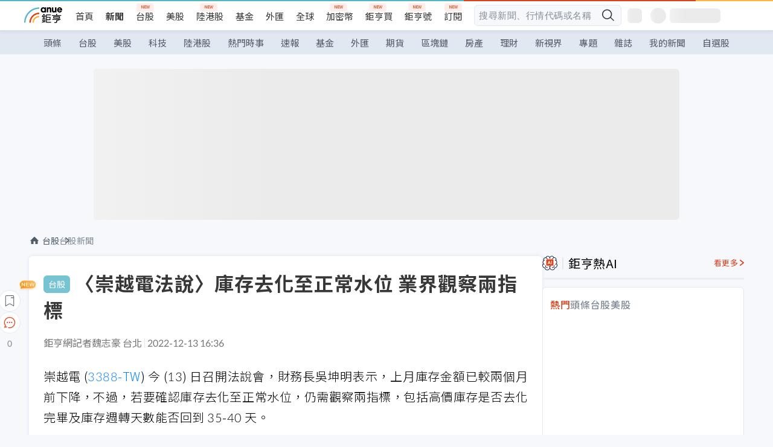

--- FILE ---
content_type: text/html; charset=utf-8
request_url: https://m.cnyes.com/news/id/5036036
body_size: 33511
content:
<!DOCTYPE html><html lang="zh-TW" data-version="4.132.8"><head><meta charSet="utf-8"/><meta name="viewport" content="width=device-width, initial-scale=1, maximum-scale=1, viewport-fit=cover"/><link rel="preload" as="image" href="/assets/icons/search/icon-search-new.svg"/><link rel="preload" as="image" href="/assets/icons/menu/menu.svg"/><link rel="preload" as="image" href="/assets/icons/logo/anue-logo-colorful.svg"/><link rel="preload" as="image" href="/assets/icons/search/search.svg"/><link rel="preload" as="image" href="/assets/icons/breadCrumb/symbol-icon-home.svg"/><link rel="preload" as="image" href="/assets/icons/arrows/arrow-down.svg"/><link rel="preload" as="image" href="https://cimg.cnyes.cool/prod/news/5036249/m/293eb49b41f9cc7f3edc978705c25325.jpg"/><link rel="preload" as="image" href="https://cimg.cnyes.cool/prod/news/5035937/m/56ebfc9f98d30fb5e75787db90a2ca84.jpg"/><link rel="preload" as="image" href="/assets/icons/skeleton/empty-image.svg"/><link rel="preload" as="image" href="/assets/icons/carousel/icon-slider-arrow-left-with-round.svg"/><link rel="stylesheet" href="/_next/static/css/921e4f68c9e13c29.css" data-precedence="next"/><link rel="stylesheet" href="/_next/static/css/f7cc80eb46165eff.css" data-precedence="next"/><link rel="stylesheet" href="/_next/static/css/5fabd7b3d2a1fe8b.css" data-precedence="next"/><link rel="stylesheet" href="/_next/static/css/4039ce703448f390.css" data-precedence="next"/><link rel="stylesheet" href="/_next/static/css/8b7963c8de89601f.css" data-precedence="next"/><link rel="stylesheet" href="/_next/static/css/759b945fa817fa3c.css" data-precedence="next"/><link rel="stylesheet" href="/_next/static/css/5773ed180c2eb2e5.css" data-precedence="next"/><link rel="stylesheet" href="/_next/static/css/30d367a73af39db6.css" data-precedence="next"/><link rel="stylesheet" href="/_next/static/css/543dd8f1d20298cf.css" data-precedence="next"/><link rel="stylesheet" href="/_next/static/css/513bfe5edfb6b4d1.css" data-precedence="next"/><link rel="stylesheet" href="/_next/static/css/9f837dd03d448832.css" data-precedence="next"/><link rel="stylesheet" href="/_next/static/css/323628e83134b360.css" data-precedence="next"/><link rel="stylesheet" href="/_next/static/css/bd50bb137f86e3ce.css" data-precedence="next"/><link rel="stylesheet" href="/_next/static/css/1c133bed36662f04.css" data-precedence="next"/><link rel="stylesheet" href="/_next/static/css/a9fbe288147bd1c6.css" data-precedence="next"/><link rel="stylesheet" href="/_next/static/css/46b66030a4177c6e.css" data-precedence="next"/><link rel="stylesheet" href="/_next/static/css/ca2429f3545c5824.css" data-precedence="next"/><link rel="stylesheet" href="/_next/static/css/970fae4e90de993d.css" data-precedence="next"/><link rel="stylesheet" href="/_next/static/css/c40456275ac14497.css" data-precedence="next"/><link rel="stylesheet" href="/_next/static/css/373fd6ea90fa8b66.css" data-precedence="next"/><link rel="stylesheet" href="/_next/static/css/9f913ba69ac29bc9.css" data-precedence="next"/><link rel="stylesheet" href="/_next/static/css/ae2a5c3b23566602.css" data-precedence="next"/><link rel="stylesheet" href="/_next/static/css/7c6be8456fdd5fe3.css" data-precedence="next"/><link rel="stylesheet" href="/_next/static/css/ac4015fcf3665c09.css" data-precedence="next"/><link rel="stylesheet" href="/_next/static/css/c7f6756b9fee5db4.css" data-precedence="next"/><link rel="stylesheet" href="/_next/static/css/cf8914b0fc44633d.css" data-precedence="next"/><link rel="stylesheet" href="/_next/static/css/f169cdc088d50a8b.css" as="style" data-precedence="dynamic"/><link rel="preload" as="script" fetchPriority="low" href="/_next/static/chunks/webpack-989aecec24d76f04.js"/><script src="/_next/static/chunks/9921241e-b471b06b9b37ccc5.js" async=""></script><script src="/_next/static/chunks/2382-a9ef47412f761a5e.js" async=""></script><script src="/_next/static/chunks/main-app-0c16ea83c0bb4511.js" async=""></script><script src="/_next/static/chunks/app/(main)/news/id/%5Bid%5D/loading-e55280bfae30f037.js" async=""></script><script src="/_next/static/chunks/5679-885d827e6e8b73a1.js" async=""></script><script src="/_next/static/chunks/4401-84b5840f8e3fca29.js" async=""></script><script src="/_next/static/chunks/9025-de8fa4c18746149b.js" async=""></script><script src="/_next/static/chunks/161-8d4e2433d7242814.js" async=""></script><script src="/_next/static/chunks/4961-a54641a6350165b1.js" async=""></script><script src="/_next/static/chunks/6890-ce2f974e0e13130c.js" async=""></script><script src="/_next/static/chunks/6921-2b7b23474141f6da.js" async=""></script><script src="/_next/static/chunks/7485-5adb03c3528824a6.js" async=""></script><script src="/_next/static/chunks/7964-231c92d4242d4ad5.js" async=""></script><script src="/_next/static/chunks/9754-2223cd4d960c49ae.js" async=""></script><script src="/_next/static/chunks/5614-1a739e923af6bc84.js" async=""></script><script src="/_next/static/chunks/7397-400c651da0c5b5ec.js" async=""></script><script src="/_next/static/chunks/5982-f97b785c731e0faf.js" async=""></script><script src="/_next/static/chunks/9788-c044d10b4cc0329e.js" async=""></script><script src="/_next/static/chunks/app/(main)/news/id/%5Bid%5D/layout-217639d1b178b013.js" async=""></script><script src="/_next/static/chunks/7621-eb764d1356ce5c9d.js" async=""></script><script src="/_next/static/chunks/7142-c807467591ed75de.js" async=""></script><script src="/_next/static/chunks/6455-0f559580cfcf39cf.js" async=""></script><script src="/_next/static/chunks/app/(main)/layout-a57653def3a320dc.js" async=""></script><script src="/_next/static/chunks/5598-7489ee75b4216112.js" async=""></script><script src="/_next/static/chunks/7902-5dc3a731740be7ee.js" async=""></script><script src="/_next/static/chunks/296-6f1ed1d712ef7925.js" async=""></script><script src="/_next/static/chunks/2662-3ec28076890aabd6.js" async=""></script><script src="/_next/static/chunks/app/(main)/news/id/%5Bid%5D/page-f67fa22e5d651b93.js" async=""></script><script src="/_next/static/chunks/app/(main)/news/id/%5Bid%5D/error-7c3166b6cc509775.js" async=""></script><script src="/_next/static/chunks/app/(main)/news/id/%5Bid%5D/not-found-36e1c1dffc5f5b42.js" async=""></script><script async="" src="https://player.svc.litv.tv/v3/ppnio.js"></script><link rel="preload" href="https://player.svc.litv.tv/pixel/liad-pixel.js" as="script"/><link rel="preload" href="https://securepubads.g.doubleclick.net/tag/js/gpt.js" as="script"/><link rel="preload" href="https://tags-assets.mlytics.com/client/tmc.js" as="script"/><link rel="preload" href="https://api.popin.cc/searchbox/cnyes_tw.js" as="script"/><link rel="preload" as="image" href="/assets/icons/carousel/icon-slider-arrow-right-with-round.svg"/><link rel="icon" href="/favicon.png" type="image/png"/><link rel="apple-touch-icon" href="/favicon.png"/><link rel="shortcut icon" href="/favicon.ico" type="image/x-icon"/><link rel="icon" href="/favicon.svg" type="image/svg+xml"/><meta name="theme-color" content="#ffffff"/><title>〈崇越電法說〉庫存去化至正常水位 業界觀察兩指標 | 鉅亨網 - 台股新聞</title><meta name="description" content="崇越電 (3388-TW) 今 (13) 日召開法說會，財務長吳坤明表示，上月庫存金額已較兩個月前下降，不過，若要確認庫存去化至正常水位，仍需觀察兩指標，包括高價庫存是否去化完畢以及庫存週轉天數能否回到 35-40 天。"/><meta name="author" content="魏志豪"/><meta name="keywords" content="崇越電,信越,日本,代理材料,矽利光,高價庫存,消化"/><meta name="category" content="tw_stock"/><meta name="google-play-app" content="app-id=com.cnyes.android"/><meta name="fb:app_id" content="1114465906367715"/><meta name="google-site-verification" content="E8zVZO3O9YAjbBcY0NmGu3q8E_BwxZuR57scScomueI"/><link rel="canonical" href="https://news.cnyes.com/news/id/5036036"/><link rel="alternate" media="only screen and (max-width: 768px)" href="https://news.cnyes.com/news/id/5036036"/><meta name="apple-itunes-app" content="app-id=1071014509"/><meta property="og:title" content="〈崇越電法說〉庫存去化至正常水位 業界觀察兩指標 | 鉅亨網 - 台股新聞"/><meta property="og:description" content="崇越電 (3388-TW) 今 (13) 日召開法說會，財務長吳坤明表示，上月庫存金額已較兩個月前下降，不過，若要確認庫存去化至正常水位，仍需觀察兩指標，包括高價庫存是否去化完畢以及庫存週轉天數能否回到 35-40 天。"/><meta property="og:url" content="https://news.cnyes.com/news/id/5036036"/><meta property="og:locale" content="zh_TW"/><meta property="og:image" content="https://cimg.cnyes.cool/prod/news/5036036/m/99a03ec8882594f43eba1a2683460b90.jpg"/><meta property="og:type" content="article"/><meta property="article:published_time" content="2022/12/13 下午4:36:32"/><meta name="twitter:card" content="summary_large_image"/><meta name="twitter:title" content="〈崇越電法說〉庫存去化至正常水位 業界觀察兩指標 | 鉅亨網 - 台股新聞"/><meta name="twitter:description" content="崇越電 (3388-TW) 今 (13) 日召開法說會，財務長吳坤明表示，上月庫存金額已較兩個月前下降，不過，若要確認庫存去化至正常水位，仍需觀察兩指標，包括高價庫存是否去化完畢以及庫存週轉天數能否回到 35-40 天。"/><meta name="twitter:image" content="https://cimg.cnyes.cool/prod/news/5036036/m/99a03ec8882594f43eba1a2683460b90.jpg"/><link rel="icon" href="/favicon.ico" type="image/x-icon" sizes="16x16"/><link href="https://fonts.googleapis.com/css?family=Lato:300,400,500,700&amp;text=0123456789" rel="stylesheet" type="text/css"/><link href="https://fonts.googleapis.com/css?family=Noto+Sans+TC:300,400,500,700" rel="stylesheet" type="text/css"/><script src="/_next/static/chunks/polyfills-78c92fac7aa8fdd8.js" noModule=""></script>
                              <script>!function(a){var e="https://s.go-mpulse.net/boomerang/",t="addEventListener";if("False"=="True")a.BOOMR_config=a.BOOMR_config||{},a.BOOMR_config.PageParams=a.BOOMR_config.PageParams||{},a.BOOMR_config.PageParams.pci=!0,e="https://s2.go-mpulse.net/boomerang/";if(window.BOOMR_API_key="JLRUV-32R2H-C8NAQ-8NR5Y-SNJ9A",function(){function n(e){a.BOOMR_onload=e&&e.timeStamp||(new Date).getTime()}if(!a.BOOMR||!a.BOOMR.version&&!a.BOOMR.snippetExecuted){a.BOOMR=a.BOOMR||{},a.BOOMR.snippetExecuted=!0;var i,_,o,r=document.createElement("iframe");if(a[t])a[t]("load",n,!1);else if(a.attachEvent)a.attachEvent("onload",n);r.src="javascript:void(0)",r.title="",r.role="presentation",(r.frameElement||r).style.cssText="width:0;height:0;border:0;display:none;",o=document.getElementsByTagName("script")[0],o.parentNode.insertBefore(r,o);try{_=r.contentWindow.document}catch(O){i=document.domain,r.src="javascript:var d=document.open();d.domain='"+i+"';void(0);",_=r.contentWindow.document}_.open()._l=function(){var a=this.createElement("script");if(i)this.domain=i;a.id="boomr-if-as",a.src=e+"JLRUV-32R2H-C8NAQ-8NR5Y-SNJ9A",BOOMR_lstart=(new Date).getTime(),this.body.appendChild(a)},_.write("<bo"+'dy onload="document._l();">'),_.close()}}(),"".length>0)if(a&&"performance"in a&&a.performance&&"function"==typeof a.performance.setResourceTimingBufferSize)a.performance.setResourceTimingBufferSize();!function(){if(BOOMR=a.BOOMR||{},BOOMR.plugins=BOOMR.plugins||{},!BOOMR.plugins.AK){var e=""=="true"?1:0,t="",n="bu5273axzvm2c2l42i7q-f-2ca317072-clientnsv4-s.akamaihd.net",i="false"=="true"?2:1,_={"ak.v":"39","ak.cp":"908200","ak.ai":parseInt("581139",10),"ak.ol":"0","ak.cr":9,"ak.ipv":4,"ak.proto":"h2","ak.rid":"1ce088b","ak.r":38938,"ak.a2":e,"ak.m":"b","ak.n":"essl","ak.bpcip":"13.59.175.0","ak.cport":60140,"ak.gh":"23.55.170.161","ak.quicv":"","ak.tlsv":"tls1.3","ak.0rtt":"","ak.0rtt.ed":"","ak.csrc":"-","ak.acc":"","ak.t":"1769787967","ak.ak":"hOBiQwZUYzCg5VSAfCLimQ==kbtbdw9VxKSpm/xFABXOyNPBBJuHtHAsRuM1GftFC248NIO0JHVnsIZixgyL0rfDFCMDe4+38mz6/UoSV/62jzMn142d0n3/nVZMH23yvKaWqMAXD56xDT27B6aojqb3H4A/CPsd5LZkiaDzBZR0VHYdZzYG4D/pXjsZaEY+8XkqFtg99TfsxDVff0gMbtFt+wS1WyF1In59Ov2fBOFEzAeFycl7Ca1/7fMsFfNwsMebfDcSRjAGM1m4bENv92VfCHxoL7EuKAlU4mUA0/YXv8W7O8uZZL5g6ZTqGbcbFOKPEQyOKJoRFx0OS5YvRhsB4j7gem9MArUxTVX52qN6exQwRrNUqPIbJXG/rcDZBNqOpQa8kgp6tE9Spyi0atsc8BkInM/vlKGqC5PKIwYYmpwZm0/MHtOnLR+fb66uNLA=","ak.pv":"56","ak.dpoabenc":"","ak.tf":i};if(""!==t)_["ak.ruds"]=t;var o={i:!1,av:function(e){var t="http.initiator";if(e&&(!e[t]||"spa_hard"===e[t]))_["ak.feo"]=void 0!==a.aFeoApplied?1:0,BOOMR.addVar(_)},rv:function(){var a=["ak.bpcip","ak.cport","ak.cr","ak.csrc","ak.gh","ak.ipv","ak.m","ak.n","ak.ol","ak.proto","ak.quicv","ak.tlsv","ak.0rtt","ak.0rtt.ed","ak.r","ak.acc","ak.t","ak.tf"];BOOMR.removeVar(a)}};BOOMR.plugins.AK={akVars:_,akDNSPreFetchDomain:n,init:function(){if(!o.i){var a=BOOMR.subscribe;a("before_beacon",o.av,null,null),a("onbeacon",o.rv,null,null),o.i=!0}return this},is_complete:function(){return!0}}}}()}(window);</script></head><body class="b1nl46oh"><script>(self.__next_s=self.__next_s||[]).push([0,{"children":"\n              var googletag = googletag || {};\n              googletag.cmd = googletag.cmd || [];\n            "}])</script><script>(self.__next_s=self.__next_s||[]).push(["https://securepubads.g.doubleclick.net/tag/js/gpt.js",{"async":true,"id":"gpt-script"}])</script><header id="anue-header" class="c1ybci1p"><div class="d1nias15"><div class="desktop-header have-shadow"><header class="huepua3"><div class="c1l52at7"><a href="https://www.cnyes.com" class="lgi1m7w"></a><ul class="cl3pwmo"><li class="c1hb2kgr"><a href="https://www.cnyes.com" target="_self" rel="noopener noreferrer" class="a18jyayu" style="--a18jyayu-0:400;--a18jyayu-1:400">首頁</a></li><li class="c1hb2kgr"><a href="https://news.cnyes.com/news/cat/headline" target="_self" rel="noopener noreferrer" class="current a18jyayu" style="--a18jyayu-0:400;--a18jyayu-1:700">新聞</a></li><li class="c1hb2kgr"><a href="https://www.cnyes.com/twstock" target="_self" rel="noopener noreferrer" class="new a18jyayu" style="--a18jyayu-0:400;--a18jyayu-1:400">台股</a></li><li class="c1hb2kgr"><a href="https://www.cnyes.com/usstock" target="_self" rel="noopener noreferrer" class="a18jyayu" style="--a18jyayu-0:400;--a18jyayu-1:400">美股</a></li><li class="c1hb2kgr"><a href="https://www.cnyes.com/hkstock" target="_self" rel="noopener noreferrer" class="new a18jyayu" style="--a18jyayu-0:400;--a18jyayu-1:400">陸港股</a></li><li class="c1hb2kgr"><a href="https://fund.cnyes.com" target="_self" rel="noopener noreferrer" class="a18jyayu" style="--a18jyayu-0:400;--a18jyayu-1:400">基金</a></li><li class="c1hb2kgr"><a href="https://www.cnyes.com/forex" target="_self" rel="noopener noreferrer" class="a18jyayu" style="--a18jyayu-0:400;--a18jyayu-1:400">外匯</a></li><li class="c1hb2kgr"><a href="https://invest.cnyes.com/indices/major" target="_self" rel="noopener noreferrer" class="a18jyayu" style="--a18jyayu-0:400;--a18jyayu-1:400">全球</a></li><li class="c1hb2kgr"><a href="https://crypto.cnyes.com" target="_self" rel="noopener noreferrer" class="new a18jyayu" style="--a18jyayu-0:400;--a18jyayu-1:400">加密幣</a></li><li class="c1hb2kgr"><a href="https://anuefund.tw/768tv" target="_self" rel="noopener noreferrer" class="new a18jyayu" style="--a18jyayu-0:400;--a18jyayu-1:400">鉅亨買</a></li><li class="c1hb2kgr"><a href="https://hao.cnyes.com?utm_source=cnyes&amp;utm_medium=nav" target="_self" rel="noopener noreferrer" class="new a18jyayu" style="--a18jyayu-0:400;--a18jyayu-1:400">鉅亨號</a></li><li class="c1hb2kgr"><a href="https://www.cnyes.com/anuestore" target="_self" rel="noopener noreferrer" class="new a18jyayu" style="--a18jyayu-0:400;--a18jyayu-1:400">訂閱</a></li></ul><div class="s1vyna59"><div class="vz68neb"><div class="c3g6gi"><div class="c1qetjgo"><input type="search" placeholder="搜尋新聞、行情代碼或名稱" class="desktop iz28ylr"/><div class="b1pm9kik"><img alt="search icon" src="/assets/icons/search/icon-search-new.svg" class="search desktop i8fpj51" width="24" height="24"/></div></div></div><div class="ruswah8"><div class="c1foi1fo"><div class="s10t8so0"></div></div></div></div></div><div class="irxd8om"><!--$--><!--$!--><template data-dgst="BAILOUT_TO_CLIENT_SIDE_RENDERING"></template><span aria-live="polite" aria-busy="true"><span class="react-loading-skeleton" style="width:24px;height:24px;border-radius:6px">‌</span><br/></span><!--/$--><!--/$--><!--$--><!--$!--><template data-dgst="BAILOUT_TO_CLIENT_SIDE_RENDERING"></template><div class="b7b7oug"><span aria-live="polite" aria-busy="true"><span class="react-loading-skeleton" style="margin-right:6px;width:26px;height:26px;border-radius:50%">‌</span><br/></span><span aria-live="polite" aria-busy="true"><span class="react-loading-skeleton" style="width:84px;height:24px;border-radius:6px">‌</span><br/></span></div><!--/$--><!--/$--></div></div></header><div height="40" class="v1x160j6" style="--v1x160j6-0:#e2e8f1;--v1x160j6-1:40px"><ul class="c1n5hs9b" style="--c1n5hs9b-0:#e2e8f1;--c1n5hs9b-1:40px"><li class="tn6a5v3" style="--tn6a5v3-0:#515c69;--tn6a5v3-1:transparent"><a href="/news/cat/headline">頭條</a></li><li class="tn6a5v3" style="--tn6a5v3-0:#515c69;--tn6a5v3-1:transparent"><a href="/news/cat/tw_stock">台股</a></li><li class="tn6a5v3" style="--tn6a5v3-0:#515c69;--tn6a5v3-1:transparent"><a href="/news/cat/wd_stock">美股</a></li><li class="tn6a5v3" style="--tn6a5v3-0:#515c69;--tn6a5v3-1:transparent"><a href="/news/cat/tech">科技</a></li><li class="tn6a5v3" style="--tn6a5v3-0:#515c69;--tn6a5v3-1:transparent"><a href="/news/cat/cn_stock">陸港股</a></li><li class="tn6a5v3" style="--tn6a5v3-0:#515c69;--tn6a5v3-1:transparent"><a href="/poptopic">熱門時事</a></li><li class="tn6a5v3" style="--tn6a5v3-0:#515c69;--tn6a5v3-1:transparent"><a href="/news/cat/anue_live">速報</a></li><li class="tn6a5v3" style="--tn6a5v3-0:#515c69;--tn6a5v3-1:transparent"><a href="/news/cat/fund">基金</a></li><li class="tn6a5v3" style="--tn6a5v3-0:#515c69;--tn6a5v3-1:transparent"><a href="/news/cat/forex">外匯</a></li><li class="tn6a5v3" style="--tn6a5v3-0:#515c69;--tn6a5v3-1:transparent"><a href="/news/cat/future">期貨</a></li><li class="tn6a5v3" style="--tn6a5v3-0:#515c69;--tn6a5v3-1:transparent"><a href="/news/cat/bc">區塊鏈</a></li><li class="tn6a5v3" style="--tn6a5v3-0:#515c69;--tn6a5v3-1:transparent"><a href="/news/cat/cnyeshouse">房產</a></li><li class="tn6a5v3" style="--tn6a5v3-0:#515c69;--tn6a5v3-1:transparent"><a href="/news/cat/tw_money">理財</a></li><li class="tn6a5v3" style="--tn6a5v3-0:#515c69;--tn6a5v3-1:transparent"><a href="/news/cat/celebrity_area">新視界</a></li><li class="tn6a5v3" style="--tn6a5v3-0:#515c69;--tn6a5v3-1:transparent"><a href="https://news.cnyes.com/projects">專題</a></li><li class="tn6a5v3" style="--tn6a5v3-0:#515c69;--tn6a5v3-1:transparent"><a href="/news/cat/mag">雜誌</a></li><li class="tn6a5v3" style="--tn6a5v3-0:#515c69;--tn6a5v3-1:transparent"><a href="/member/mytag/all">我的新聞</a></li><li class="tn6a5v3" style="--tn6a5v3-0:#515c69;--tn6a5v3-1:transparent"><a href="https://www.cnyes.com/member/portfolios">自選股</a></li></ul></div></div></div><div class="m3qvebg"><div class="mobile-header"><section class="c1s8zsce"><img alt="menu-icon" src="/assets/icons/menu/menu.svg" height="18" width="18" class="iwjyq0j"/><div class="mdxlrjx"><div class="lvsnr77"><a class="l160ibr3" href="/news/cat/headline"><img alt="anue logo" src="/assets/icons/logo/anue-logo-colorful.svg" height="30" width="70"/></a></div><div class="rti3r0y"><a href="https://campaign.cnyes.com/topics/LegacyAcademy/?utm_source=mweb&amp;utm_medium=anuebuy" target="_blank" rel="noopener noreferrer" data-global-ga-category="Header" data-global-ga-action="click" data-global-ga-label="鉅亨傳承學院" class="mapmbvj"><img src="/assets/icons/header/symbol-icon-ye-sclub.png" alt="鉅亨傳承學院" title="https://campaign.cnyes.com/topics/LegacyAcademy/?utm_source=mweb&amp;utm_medium=anuebuy" width="24" height="24" loading="lazy"/></a><a href="https://hao.cnyes.com/" data-global-ga-category="Header" data-global-ga-action="click" data-global-ga-label="鉅亨號" class="mapmbvj"><img src="/assets/icons/header/hao.png" alt="鉅亨號" title="https://hao.cnyes.com" width="24" height="24" loading="lazy"/></a><a href="https://campaign.cnyes.com/topics/anuecrypto/?utm_source=mobile&amp;utm_medium=header" target="_blank" rel="noopener noreferrer" data-global-ga-category="Header" data-global-ga-action="click" data-global-ga-label="鉅亨買幣" class="mapmbvj"><img src="/assets/icons/header/crypto.png" alt="鉅亨買幣" title="https://campaign.cnyes.com/topics/anuecrypto/?utm_source=mobile&amp;utm_medium=header" width="24" height="24" loading="lazy"/></a><a href="https://www.cnyes.com/events" target="_self" class="c1ni1sin"><svg width="24" height="24" viewBox="0 0 24 24" style="overflow:initial"><g stroke="#383838" stroke-width="1" fill="none" fill-rule="evenodd"><g fill="#fff"><path id="bell" d="M12 4.222a6.433 6.433 0 0 1 6.429 6.663l-.133 3.708 1.132 1.94a2 2 0 0 1-1.399 2.98l-1.585.265c-2.942.49-5.946.49-8.888 0l-1.585-.264a2 2 0 0 1-1.4-2.98l1.133-1.941-.133-3.708A6.433 6.433 0 0 1 12 4.222z"></path><path d="M9.778 19.778a2.222 2.222 0 0 0 4.444 0M10.519 4.445v-.964a1.481 1.481 0 0 1 2.962 0v1.022"></path></g></g></svg></a><!--$!--><template data-dgst="BAILOUT_TO_CLIENT_SIDE_RENDERING"></template><!--/$--></div></div><img alt="search icon" src="/assets/icons/search/search.svg" width="18" height="18" class="s3icxza"/></section></div></div></header><div id=""><div class="a133dm9s"><div id="div-gpt-ad-cnyes_news_inside_all_top" class="a1mzdm1v" style="--a1mzdm1v-0:970px;--a1mzdm1v-1:250px;--a1mzdm1v-2:970px;--a1mzdm1v-3:250px;--a1mzdm1v-4:24px;--a1mzdm1v-5:24px;--a1mzdm1v-6:auto;--a1mzdm1v-7:auto"><span aria-live="polite" aria-busy="true"><span class="react-loading-skeleton" style="border-radius:6px;width:100%;height:100%">‌</span><br/></span></div></div><main class="v1hm61vt"><div class="c9ky432"><!--$?--><template id="B:0"></template><div class="b1xk4ycj"><img src="/assets/icons/breadCrumb/symbol-icon-home.svg" alt="home-icon" class="hjeu68v"/><div class="b1jrbpvn"><span aria-live="polite" aria-busy="true"><span class="react-loading-skeleton" style="width:50px;height:14px;border-radius:6px">‌</span><br/></span><span aria-live="polite" aria-busy="true"><span class="react-loading-skeleton" style="width:80px;height:14px;border-radius:6px">‌</span><br/></span></div></div><article class="a1bro7my"><section class="t1t26qd"><span class="c8mpa8a"></span><span aria-live="polite" aria-busy="true"><span class="react-loading-skeleton" style="width:300px;height:32px;border-radius:6px">‌</span><br/></span></section><div class="acvel4f"><span aria-live="polite" aria-busy="true"><span class="react-loading-skeleton" style="width:200px;height:16px;border-radius:6px">‌</span><br/></span></div><div class="c15w71un"><span aria-live="polite" aria-busy="true"><span class="react-loading-skeleton" style="width:100%;height:300px;border-radius:6px">‌</span><br/></span></div></article><!--/$--></div><aside class="vinw7c5" style="--vinw7c5-0:35px"><div id="aside" class="c6vqgdx"><!--$--><div id="div-gpt-ad-aside-banner-top" class="a1mzdm1v" style="--a1mzdm1v-0:100%;--a1mzdm1v-1:100%;--a1mzdm1v-2:300px;--a1mzdm1v-3:600px;--a1mzdm1v-4:0;--a1mzdm1v-5:0;--a1mzdm1v-6:auto;--a1mzdm1v-7:auto"><span aria-live="polite" aria-busy="true"><span class="react-loading-skeleton" style="width:100%;height:100%;border-radius:6px">‌</span><br/></span></div><!--/$--><section class="section-aside-container ck1jcsm" style="--ck1jcsm-2:32px 0 16px"><div class="section-aside-wrapper c106polj"><img alt="section icon" loading="lazy" width="25" height="25" decoding="async" data-nimg="1" class="icon" style="color:transparent" src="/assets/icons/icon-ai.svg"/><h3>鉅亨熱AI</h3><a href="/news/cat/hotai" target="_blank" class="l1q6lkcx">看更多</a></div><div class="c1iqrcew"><div class="c7l1g0s" style="--c7l1g0s-0:385px;--c7l1g0s-1:345px"><ul class="tn3hsof"><li class="active t1pva50s">熱門</li><li class="t1pva50s">頭條</li><li class="t1pva50s">台股</li><li class="t1pva50s">美股</li></ul><main class="c1k3idnr"><h1 class="h1hpe582"><span class="cjeph51">...</span><span class="ctz40ky"></span></h1></main></div></div></section><section class="section-aside-container ck1jcsm" style="--ck1jcsm-2:32px 0 16px"><div class="section-aside-wrapper c106polj"><img alt="section icon" loading="lazy" width="25" height="25" decoding="async" data-nimg="1" class="icon" style="color:transparent" src="/assets/icons/popularRank.svg"/><h3>人氣排行</h3><a href="https://news.cnyes.com/trending" target="_self" class="l1q6lkcx">看更多</a></div><div class="c1s8549x"><ul class="tn3hsof"><li class="active t1pva50s">總覽</li><li class="t1pva50s">台股</li><li class="t1pva50s">美股</li></ul><div class="i8whfcm"><div style="background-image:url(https://cimg.cnyes.cool/prod/news/6327479/m/8b44d9afab657cee5f254fc3da979530.jpg)" class="pfzmrd0"></div></div><a title="不是AI！「木頭姐」示警：真正的泡沫是黃金 美元上漲將戳破泡沫" color="#ddbe43" class="pmvb4k5" style="--pmvb4k5-0:#ddbe43" href="/news/id/6327479"><i>1.</i><p font-size="16" class="p1uv3ykh" style="--p1uv3ykh-0:16px;--p1uv3ykh-1:1.6">不是AI！「木頭姐」示警：真正的泡沫是黃金 美元上漲將戳破泡沫</p></a><a title="經濟學家希夫：道瓊指數如今只值9盎司黃金 美股正陷「歷史性熊市」" color="#b1bed0" class="pmvb4k5" style="--pmvb4k5-0:#b1bed0" href="/news/id/6327340"><i>2.</i><p font-size="16" class="p1uv3ykh" style="--p1uv3ykh-0:16px;--p1uv3ykh-1:1.6">經濟學家希夫：道瓊指數如今只值9盎司黃金 美股正陷「歷史性熊市」</p></a><a title="〈黃仁勳來台〉親赴台灣尾牙 黃仁勳透露：正和聯發科打造一款SoC 鎖定PC市場" color="#d18552" class="pmvb4k5" style="--pmvb4k5-0:#d18552" href="/news/id/6327662"><i>3.</i><p font-size="16" class="p1uv3ykh" style="--p1uv3ykh-0:16px;--p1uv3ykh-1:1.6">〈黃仁勳來台〉親赴台灣尾牙 黃仁勳透露：正和聯發科打造一款SoC 鎖定PC市場</p></a><div class="p1hxxh6l"><div id="div-gpt-ad-cnyes_news_inside_native_Right2" class="a1mzdm1v" style="--a1mzdm1v-0:100%;--a1mzdm1v-1:100%;--a1mzdm1v-2:none;--a1mzdm1v-3:none;--a1mzdm1v-4:0;--a1mzdm1v-5:0;--a1mzdm1v-6:auto;--a1mzdm1v-7:auto"><span aria-live="polite" aria-busy="true"><span class="react-loading-skeleton" style="width:100%;height:100%;border-radius:6px">‌</span><br/></span></div></div><a title="不是大空頭!只是「籌碼洗盤」、台積電、華邦電、品安、力積電、至上" color="#848d97" class="pmvb4k5" style="--pmvb4k5-0:#848d97" href="/news/id/6327595"><i>4.</i><p font-size="16" class="p1uv3ykh" style="--p1uv3ykh-0:16px;--p1uv3ykh-1:1.6">不是大空頭!只是「籌碼洗盤」、台積電、華邦電、品安、力積電、至上</p></a><a title="駕駛人注意了! 交通部：明起無照違規除罰鍰提高至6萬 需自費參加道安講習" color="#848d97" class="pmvb4k5" style="--pmvb4k5-0:#848d97" href="/news/id/6327794"><i>5.</i><p font-size="16" class="p1uv3ykh" style="--p1uv3ykh-0:16px;--p1uv3ykh-1:1.6">駕駛人注意了! 交通部：明起無照違規除罰鍰提高至6萬 需自費參加道安講習</p></a></div></section><div class="vanmi0l"><span aria-live="polite" aria-busy="true"><span class="react-loading-skeleton" style="border-radius:6px;width:100%;height:103.5px">‌</span><br/></span></div><section class="section-aside-container c1jod995" style="--c1jod995-2:32px 0 16px"><div class="section-aside-wrapper c106polj"><img alt="section icon" loading="lazy" width="25" height="25" decoding="async" data-nimg="1" class="icon" style="color:transparent" src="/assets/icons/editorChoose.svg"/><h3>主編精選</h3><a href="/news/cat/news24h" target="_self" class="l1q6lkcx">看更多</a></div><div class="news24h-list ch84ijz"></div></section><section class="b13nyf8m"><div id="div-gpt-ad-aside-banner-mid" class="a1mzdm1v" style="--a1mzdm1v-0:300px;--a1mzdm1v-1:600px;--a1mzdm1v-2:300px;--a1mzdm1v-3:600px;--a1mzdm1v-4:0;--a1mzdm1v-5:0;--a1mzdm1v-6:auto;--a1mzdm1v-7:auto"><span aria-live="polite" aria-busy="true"><span class="react-loading-skeleton" style="border-radius:6px;width:100%;height:100%">‌</span><br/></span></div></section><section class="section-aside-container c1jod995" style="--c1jod995-2:32px 0 16px"><div class="section-aside-wrapper c106polj"><img alt="section icon" loading="lazy" width="25" height="25" decoding="async" data-nimg="1" class="icon" style="color:transparent" src="/assets/icons/anue-lecture.svg"/><h3>鉅亨講座</h3><a href="https://www.cnyes.com/events" target="_self" class="l1q6lkcx">看更多</a></div><div class="c13k14ni"><ul class="tn3hsof"><li class="active t1pva50s">講座</li><li class="t1pva50s">公告</li></ul><ul class="l1y84pl8"></ul></div></section><div class="wo6or09"><section class="section-aside-container ck1jcsm" style="--ck1jcsm-2:32px 0 16px"><div class="section-aside-wrapper c106polj"><img alt="section icon" loading="lazy" width="25" height="25" decoding="async" data-nimg="1" class="icon" style="color:transparent" src="/assets/icons/pop-topic.svg"/><h3>熱門時事</h3><a href="/poptopic" target="_self" class="l1q6lkcx">看更多</a></div><div class="c1yrx6jy"><div><div class="t1bfkwjz" style="--t1bfkwjz-0:18px"><span aria-live="polite" aria-busy="true"><span class="react-loading-skeleton" style="width:26px;height:26px;border-radius:50%">‌</span><br/></span><div class="cwktnue"><span aria-live="polite" aria-busy="true"><span class="react-loading-skeleton" style="width:170px;height:29px;border-radius:6px">‌</span><br/></span></div></div><div class="cdvskaj" style="--cdvskaj-0:0;--cdvskaj-1:6px"><div class="csbqhi5"><span aria-live="polite" aria-busy="true"><span class="react-loading-skeleton" style="width:10px;height:10px;border-radius:50%">‌</span><br/></span><div class="c8xlkjx" style="--c8xlkjx-0:8px;--c8xlkjx-1:10px;--c8xlkjx-2:60px"><span aria-live="polite" aria-busy="true"><span class="react-loading-skeleton" style="width:40px;height:17px;border-radius:6px">‌</span><br/></span><h3 class="tgkyo5n"><span aria-live="polite" aria-busy="true"><span class="react-loading-skeleton" style="width:100%;height:17px;border-radius:6px">‌</span><br/></span></h3></div></div><div class="csbqhi5"><span aria-live="polite" aria-busy="true"><span class="react-loading-skeleton" style="width:10px;height:10px;border-radius:50%">‌</span><br/></span><div class="c8xlkjx" style="--c8xlkjx-0:8px;--c8xlkjx-1:10px;--c8xlkjx-2:60px"><span aria-live="polite" aria-busy="true"><span class="react-loading-skeleton" style="width:40px;height:17px;border-radius:6px">‌</span><br/></span><h3 class="tgkyo5n"><span aria-live="polite" aria-busy="true"><span class="react-loading-skeleton" style="width:100%;height:17px;border-radius:6px">‌</span><br/></span></h3></div></div><div class="l189vxqo" style="--l189vxqo-0:9px"></div></div></div><div><div class="t1bfkwjz" style="--t1bfkwjz-0:18px"><span aria-live="polite" aria-busy="true"><span class="react-loading-skeleton" style="width:26px;height:26px;border-radius:50%">‌</span><br/></span><div class="cwktnue"><span aria-live="polite" aria-busy="true"><span class="react-loading-skeleton" style="width:170px;height:29px;border-radius:6px">‌</span><br/></span></div></div><div class="cdvskaj" style="--cdvskaj-0:0;--cdvskaj-1:6px"><div class="csbqhi5"><span aria-live="polite" aria-busy="true"><span class="react-loading-skeleton" style="width:10px;height:10px;border-radius:50%">‌</span><br/></span><div class="c8xlkjx" style="--c8xlkjx-0:8px;--c8xlkjx-1:10px;--c8xlkjx-2:60px"><span aria-live="polite" aria-busy="true"><span class="react-loading-skeleton" style="width:40px;height:17px;border-radius:6px">‌</span><br/></span><h3 class="tgkyo5n"><span aria-live="polite" aria-busy="true"><span class="react-loading-skeleton" style="width:100%;height:17px;border-radius:6px">‌</span><br/></span></h3></div></div><div class="csbqhi5"><span aria-live="polite" aria-busy="true"><span class="react-loading-skeleton" style="width:10px;height:10px;border-radius:50%">‌</span><br/></span><div class="c8xlkjx" style="--c8xlkjx-0:8px;--c8xlkjx-1:10px;--c8xlkjx-2:60px"><span aria-live="polite" aria-busy="true"><span class="react-loading-skeleton" style="width:40px;height:17px;border-radius:6px">‌</span><br/></span><h3 class="tgkyo5n"><span aria-live="polite" aria-busy="true"><span class="react-loading-skeleton" style="width:100%;height:17px;border-radius:6px">‌</span><br/></span></h3></div></div><div class="l189vxqo" style="--l189vxqo-0:9px"></div></div></div></div></section></div><div class="vanmi0l"><span aria-live="polite" aria-busy="true"><span class="react-loading-skeleton" style="border-radius:6px;width:100%;height:103.5px">‌</span><br/></span></div><section class="section-aside-container c1jod995" style="--c1jod995-2:32px 0 16px"><div class="section-aside-wrapper c106polj"><img alt="section icon" loading="lazy" width="25" height="25" decoding="async" data-nimg="1" class="icon" style="color:transparent" src="/assets/icons/section-fund.svg"/><h3>鉅亨熱基金</h3><a href="https://fund.cnyes.com" target="_blank" class="l1q6lkcx">看更多</a></div><div class="viq69dn"><ul class="t1cgh5qm"><li class="active t1t6yq1z">基金亮點</li><li class="t1t6yq1z">主題熱議</li></ul><nav class="n6yqcst"><ul class="sub-tab"><li class="tab active">近期亮點</li><li class="tab">熱門自選</li></ul><span class="tabs-selector ci912hr"><button class="active l1fii4wo"><span>月</span></button><button class="m1gv1aw8">更多</button></span></nav><ul class="uzs5x9h"><div class="di89ht1"><span aria-live="polite" aria-busy="true"><span class="react-loading-skeleton" style="width:100%;height:54px;border-radius:6px">‌</span><br/></span></div><div class="di89ht1"><span aria-live="polite" aria-busy="true"><span class="react-loading-skeleton" style="width:100%;height:54px;border-radius:6px">‌</span><br/></span></div><div class="di89ht1"><span aria-live="polite" aria-busy="true"><span class="react-loading-skeleton" style="width:100%;height:54px;border-radius:6px">‌</span><br/></span></div><div class="di89ht1"><span aria-live="polite" aria-busy="true"><span class="react-loading-skeleton" style="width:100%;height:54px;border-radius:6px">‌</span><br/></span></div><div class="time">--</div></ul></div></section><div id="div-gpt-ad-aside-banner-bottom" class="a1mzdm1v" style="--a1mzdm1v-0:300px;--a1mzdm1v-1:250px;--a1mzdm1v-2:300px;--a1mzdm1v-3:250px;--a1mzdm1v-4:0;--a1mzdm1v-5:0;--a1mzdm1v-6:auto;--a1mzdm1v-7:auto"><span aria-live="polite" aria-busy="true"><span class="react-loading-skeleton" style="border-radius:6px;width:100%;height:100%">‌</span><br/></span></div><div id="NewsFeatureReport" class="wo6or09"><section class="c1axdy7y"><div class="t1f8ue4o"><span aria-live="polite" aria-busy="true"><span class="react-loading-skeleton" style="height:38px;border-radius:6px">‌</span><br/></span></div><div class="i6t8yrg"><span aria-live="polite" aria-busy="true"><span class="react-loading-skeleton" style="height:274px;border-radius:6px">‌</span><br/></span></div><div class="ffa96yr"><span aria-live="polite" aria-busy="true"><span class="react-loading-skeleton" style="height:6px;border-radius:6px">‌</span><br/></span></div></section></div><!--$!--><template data-dgst="BAILOUT_TO_CLIENT_SIDE_RENDERING"></template><!--/$--><section class="section-aside-container c1jod995" style="--c1jod995-2:32px 0 16px"><div class="section-aside-wrapper c106polj"><img alt="section icon" loading="lazy" width="25" height="25" decoding="async" data-nimg="1" class="icon" style="color:transparent" src="/assets/icons/symbol-card-side-icon.svg"/><h3>熱門排行</h3><a href="/member/rankinglist" target="_blank" class="l1q6lkcx">看更多</a></div><div class="v3japm9"><ul class="t1cgh5qm"><li class="active t1t6yq1z">熱門追蹤</li><li class="t1t6yq1z">熱門收藏</li></ul><nav class="n6eygn3"><ul class="sub-tab"><li class="tab active">標籤</li><li class="tab">時事</li></ul></nav><div class="lyggs4f"><!--$--><!--$!--><template data-dgst="BAILOUT_TO_CLIENT_SIDE_RENDERING"></template><div class="h1paadp4" style="--h1paadp4-0:0px"><div class="hiir0tf" style="--hiir0tf-0:repeat(3, 1fr);--hiir0tf-1:repeat(1, 1fr)"><div class="c1toysbd"><div class="h14yock2"><span aria-live="polite" aria-busy="true"><span class="react-loading-skeleton" style="width:34px;height:24px;border-radius:6px">‌</span><br/></span></div><div class="h19tdhzl"><p><span aria-live="polite" aria-busy="true"><span class="react-loading-skeleton" style="width:180px;height:28px;border-radius:6px">‌</span><br/></span></p><span aria-live="polite" aria-busy="true"><span class="react-loading-skeleton" style="width:64px;height:28px;border-radius:6px">‌</span><br/></span></div></div><div class="c1toysbd"><div class="h14yock2"><span aria-live="polite" aria-busy="true"><span class="react-loading-skeleton" style="width:34px;height:24px;border-radius:6px">‌</span><br/></span></div><div class="h19tdhzl"><p><span aria-live="polite" aria-busy="true"><span class="react-loading-skeleton" style="width:180px;height:28px;border-radius:6px">‌</span><br/></span></p><span aria-live="polite" aria-busy="true"><span class="react-loading-skeleton" style="width:64px;height:28px;border-radius:6px">‌</span><br/></span></div></div><div class="c1toysbd"><div class="h14yock2"><span aria-live="polite" aria-busy="true"><span class="react-loading-skeleton" style="width:34px;height:24px;border-radius:6px">‌</span><br/></span></div><div class="h19tdhzl"><p><span aria-live="polite" aria-busy="true"><span class="react-loading-skeleton" style="width:180px;height:28px;border-radius:6px">‌</span><br/></span></p><span aria-live="polite" aria-busy="true"><span class="react-loading-skeleton" style="width:64px;height:28px;border-radius:6px">‌</span><br/></span></div></div></div></div><!--/$--><!--/$--></div></div></section><section id="NewsTwStockExpert" class="section-aside-container c1jod995" style="--c1jod995-2:32px 0 16px"><div class="section-aside-wrapper c106polj"><img alt="section icon" loading="lazy" width="25" height="25" decoding="async" data-nimg="1" class="icon" style="color:transparent" src="/assets/icons/twStockExpert.svg"/><h3>台股專家觀點</h3><a href="/news/cat/stock_report" target="_self" class="l1q6lkcx">看更多</a></div><div class="c1q4xm40"></div></section><section id="LogoWallCarouselAside" height="232" class="l8u4wkb" style="--l8u4wkb-0:100%;--l8u4wkb-1:232px"><div class="slide"><div style="width:-2px;height:232px" class="c1txj10r"><div class="carousel"><div class="carousel__body" style="transition:transform 0s;width:200%;height:232px;transform:translateX(-50%)"></div><div class="carousel__arrows"><div class="carousel__arrows__arrow"><img class="carousel__arrows__/assets/icons/carousel/icon-slider-arrow-left-with-round.svg" src="/assets/icons/carousel/icon-slider-arrow-left-with-round.svg" alt="left arrow"/></div><div class="carousel__arrows__arrow"><img class="carousel__arrows__/assets/icons/carousel/icon-slider-arrow-right-with-round.svg" src="/assets/icons/carousel/icon-slider-arrow-right-with-round.svg" alt="right arrow"/></div></div></div></div></div></section><div id="AnueService" class="wo6or09"><section class="c9turoh"><span aria-live="polite" aria-busy="true"><span class="react-loading-skeleton" style="height:38px;border-radius:6px">‌</span><br/></span><div class="cwiqs2w"><div class="nk3ubmv"><span aria-live="polite" aria-busy="true"><span class="react-loading-skeleton" style="height:107px;border-radius:6px">‌</span><br/></span></div><div class="nk3ubmv"><span aria-live="polite" aria-busy="true"><span class="react-loading-skeleton" style="height:107px;border-radius:6px">‌</span><br/></span></div><div class="nxoehow"><span aria-live="polite" aria-busy="true"><span class="react-loading-skeleton" style="height:20px;border-radius:6px">‌</span><br/></span></div><div class="nxoehow"><span aria-live="polite" aria-busy="true"><span class="react-loading-skeleton" style="height:20px;border-radius:6px">‌</span><br/></span></div><div class="nxoehow"><span aria-live="polite" aria-busy="true"><span class="react-loading-skeleton" style="height:20px;border-radius:6px">‌</span><br/></span></div><div class="nxoehow"><span aria-live="polite" aria-busy="true"><span class="react-loading-skeleton" style="height:20px;border-radius:6px">‌</span><br/></span></div></div></section></div><!--$!--><template data-dgst="BAILOUT_TO_CLIENT_SIDE_RENDERING"></template><!--/$--></div></aside></main><div id="div-gpt-ad-cnyes_news_inside_bottom_728*90" class="a1mzdm1v" style="--a1mzdm1v-0:728px;--a1mzdm1v-1:90px;--a1mzdm1v-2:728px;--a1mzdm1v-3:90px;--a1mzdm1v-4:24px;--a1mzdm1v-5:24px;--a1mzdm1v-6:auto;--a1mzdm1v-7:auto"><span aria-live="polite" aria-busy="true"><span class="react-loading-skeleton" style="border-radius:6px;width:100%;height:100%">‌</span><br/></span></div></div><noscript><iframe src="https://www.googletagmanager.com/ns.html?id=GTM-52N9SQ2" height="0" width="0" style="display:none;visibility:hidden"></iframe></noscript><!--$--><!--$!--><template data-dgst="BAILOUT_TO_CLIENT_SIDE_RENDERING"></template><!--/$--><!--/$--><!--$--><!--$--><div class="c1icadil"><div class="Toastify"></div></div><!--/$--><!--$--><!--/$--><!--$--><div class="fixed-wrapper--m align-center pointer-events-auto c1nqb2so" style="bottom:26px"><!--$!--><template data-dgst="BAILOUT_TO_CLIENT_SIDE_RENDERING"></template><!--/$--></div><!--/$--><!--/$--><script src="/_next/static/chunks/webpack-989aecec24d76f04.js" async=""></script><div hidden id="S:0"><section id="bread-crumb" class="w1xblh6d"><img src="/assets/icons/breadCrumb/symbol-icon-home.svg" alt="home-icon" class="lp9mpbn"/><div class="btlhmn6"><a class="b17vyawb" href="/news/cat/tw_stock">台股</a><a class="b17vyawb" href="/news/cat/tw_stock_news">台股新聞</a></div></section><article class="mfxje1x"><section class="t1el8oye"><span class="bzubwch"> <!-- -->台股</span><h1>〈崇越電法說〉庫存去化至正常水位 業界觀察兩指標</h1></section><p class="alr4vq1"><span class="signature">鉅亨網記者魏志豪 台北</span><span class="separator"></span><time dateTime="2022-12-13T08:36:32.000Z">2022-12-13 16:36</time></p><main id="article-container" class="c1tt5pk2" style="--c1tt5pk2-0:20px"><section style="margin-top:30px"><p>崇越電 (<a href="https://www.cnyes.com/twstock/3388" target="_self" rel="noopener noreferrer" data-ga-target="news" data-ga-event-name="Click_Quote" data-ga-section="News_Article_文中行情" data-ga-click-item="TWS:3388:STOCK:COMMON">3388-TW</a>) 今 (13) 日召開法說會，財務長吳坤明表示，上月庫存金額已較兩個月前下降，不過，若要確認庫存去化至正常水位，仍需觀察兩指標，包括高價庫存是否去化完畢及庫存週轉天數能否回到 35-40 天。</p></section><p><template id="P:1"></template></p><section style="margin-top:30px">

</section><section style="margin-top:30px"><p>吳坤明指出，崇越電 9 月存貨金額約 12.6 億元，現在降到 10.6 億元左右，約與第一季相當，不過存貨週轉天數仍維持高檔，主要受營收下滑，加上客戶進行庫存調整影響，預期該情況將一路延續年底，期望明年起陸續好轉。</p></section><section>

</section><div id="div-gpt-ad-cnyes_news_article_middle_1" class="a1mzdm1v" style="--a1mzdm1v-0:728px;--a1mzdm1v-1:90px;--a1mzdm1v-2:728px;--a1mzdm1v-3:90px;--a1mzdm1v-4:32px;--a1mzdm1v-5:32px;--a1mzdm1v-6:auto;--a1mzdm1v-7:auto"><span aria-live="polite" aria-busy="true"><span class="react-loading-skeleton" style="border-radius:6px;width:100%;height:100%">‌</span><br/></span></div><section style="margin-top:30px"><p>另外，崇越電大多以美元為採購單位，隨著美元強勢升值，財務成本也跟著墊高，造成現階段存在高價庫存現象，導致第三季毛利率衰退超過一個百分點，第四季在高價庫存持續侵蝕獲利下，估毛利率進一步下滑。</p></section><section style="margin-top:30px">

</section><section style="margin-top:30px"><p>不過，崇越電 9 月起已開始著手處理高價庫存，預期年底前可處理完大部分，少部分則預計明年 1、2 月陸續消化，加上現階段<a href="https://invest.cnyes.com/index/GI/DXY">美元指數</a>下滑，預計成本墊高情況會改善一些。</p></section><section style="margin-top:30px">

</section><section style="margin-top:30px"><p>吳坤明也強調，若高價庫存可去化完畢及庫存週轉天數回到 35-40 天，代表庫存已去化至正常水位。</p></section><section style="margin-top:30px">
</section></main><ul class="clz8i2p"><li class="n1gwdimp lbzvk2k"><a href="https://www.anuefund.com/investment-article/8de37d501412f6ffK5DQb6t76zPkFVpeImPJZBGY7EUiIwNHoD?proType=anue&amp;utm_source=cnyes&amp;utm_medium=newspage_bottom_pc&amp;utm_campaign=twstock">主動式ETF正夯？行家選這幾檔台股基金！</a></li><li class="l4epuzg">掌握全球財經資訊<a href="http://www.cnyes.com/app/?utm_source=mweb&amp;utm_medium=HamMenuBanner&amp;utm_campaign=fixed&amp;utm_content=entr">點我下載APP</a></li></ul><div class="a1dzn8xb"><div id="div-gpt-ad-dynamic-keyword-ad-of-detail-under-content" class="a1mzdm1v" style="--a1mzdm1v-0:530px;--a1mzdm1v-1:200px;--a1mzdm1v-2:530px;--a1mzdm1v-3:200px;--a1mzdm1v-4:0;--a1mzdm1v-5:0;--a1mzdm1v-6:auto;--a1mzdm1v-7:auto"><span aria-live="polite" aria-busy="true"><span class="react-loading-skeleton" style="border-radius:6px;width:100%;height:100%">‌</span><br/></span></div></div><div></div><div class="c1sy7ax6"><div class="cgwevlv"><h3 class="t1mmzjbz"><div class="t1thwy6j">文章標籤</div></h3></div><div class="t1jl5nqd" style="--t1jl5nqd-0:80px"><a href="https://news.cnyes.com/tag/崇越電" order="0" title="崇越電" class="t1v4wtvw" style="--t1v4wtvw-0:1px solid #e2e8f1;--t1v4wtvw-1:#515c69;--t1v4wtvw-2:15px;--t1v4wtvw-3:8px 12px;--t1v4wtvw-4:white;--t1v4wtvw-5:unset;--t1v4wtvw-6:#1c1e2f;--t1v4wtvw-7:rgba(226, 232, 241, 0.2);"><span>崇越電</span></a><a href="https://news.cnyes.com/tag/信越" order="1" title="信越" class="t1v4wtvw" style="--t1v4wtvw-0:1px solid #e2e8f1;--t1v4wtvw-1:#515c69;--t1v4wtvw-2:15px;--t1v4wtvw-3:8px 12px;--t1v4wtvw-4:white;--t1v4wtvw-5:1;--t1v4wtvw-6:#1c1e2f;--t1v4wtvw-7:rgba(226, 232, 241, 0.2);"><span>信越</span></a><a href="https://news.cnyes.com/tag/日本" order="2" title="日本" class="t1v4wtvw" style="--t1v4wtvw-0:1px solid #e2e8f1;--t1v4wtvw-1:#515c69;--t1v4wtvw-2:15px;--t1v4wtvw-3:8px 12px;--t1v4wtvw-4:white;--t1v4wtvw-5:2;--t1v4wtvw-6:#1c1e2f;--t1v4wtvw-7:rgba(226, 232, 241, 0.2);"><span>日本</span></a><a href="https://news.cnyes.com/tag/代理材料" order="3" title="代理材料" class="t1v4wtvw" style="--t1v4wtvw-0:1px solid #e2e8f1;--t1v4wtvw-1:#515c69;--t1v4wtvw-2:15px;--t1v4wtvw-3:8px 12px;--t1v4wtvw-4:white;--t1v4wtvw-5:3;--t1v4wtvw-6:#1c1e2f;--t1v4wtvw-7:rgba(226, 232, 241, 0.2);"><span>代理材料</span></a><a href="https://news.cnyes.com/tag/矽利光" order="4" title="矽利光" class="t1v4wtvw" style="--t1v4wtvw-0:1px solid #e2e8f1;--t1v4wtvw-1:#515c69;--t1v4wtvw-2:15px;--t1v4wtvw-3:8px 12px;--t1v4wtvw-4:white;--t1v4wtvw-5:4;--t1v4wtvw-6:#1c1e2f;--t1v4wtvw-7:rgba(226, 232, 241, 0.2);"><span>矽利光</span></a><a href="https://news.cnyes.com/tag/高價庫存" order="5" title="高價庫存" class="t1v4wtvw" style="--t1v4wtvw-0:1px solid #e2e8f1;--t1v4wtvw-1:#515c69;--t1v4wtvw-2:15px;--t1v4wtvw-3:8px 12px;--t1v4wtvw-4:white;--t1v4wtvw-5:5;--t1v4wtvw-6:#1c1e2f;--t1v4wtvw-7:rgba(226, 232, 241, 0.2);"><span>高價庫存</span></a><a href="https://news.cnyes.com/tag/消化" order="6" title="消化" class="t1v4wtvw" style="--t1v4wtvw-0:1px solid #e2e8f1;--t1v4wtvw-1:#515c69;--t1v4wtvw-2:15px;--t1v4wtvw-3:8px 12px;--t1v4wtvw-4:white;--t1v4wtvw-5:6;--t1v4wtvw-6:#1c1e2f;--t1v4wtvw-7:rgba(226, 232, 241, 0.2);"><span>消化</span></a><button order="-1" class="wxkvr1v b4lse0s" style="--b4lse0s-0:-1;--b4lse0s-1:none">更多<img alt="arrow-icon" src="/assets/icons/arrows/arrow-down.svg" width="20" height="20" class="ac0gcyf" style="--ac0gcyf-0:0"/></button></div></div><div></div><div class="c37l293"><div class="cgwevlv"><h3 class="t1mmzjbz"><div class="t1thwy6j">相關行情</div></h3><div class="b8b7go7"><a href="https://www.cnyes.com/twstock" class="a1xgyryz">台股首頁</a><a href="https://supr.link/8OHaU" class="a1xgyryz">我要存股</a></div></div><div class="cz9b4vg"><div class="qgnbjuf" style="--qgnbjuf-0:122px"><a href="https://invest.cnyes.com/index/GI/DXY" target="_self" class="s11xqtn4 bqkdmdz" order="0" style="--s11xqtn4-0:unset"><div class="f8lenxc">美元指數<span class="quote-button c6jm2xk" font-size="0" style="--c6jm2xk-0:14px;--c6jm2xk-1:700;--c6jm2xk-2:transparent;--c6jm2xk-3:#e03f19">96.819</span><span class="quote-button c6jm2xk" font-size="0" style="--c6jm2xk-0:14px;--c6jm2xk-1:normal;--c6jm2xk-2:transparent;--c6jm2xk-3:#e03f19">0.56<!-- -->%</span></div></a><a href="https://www.cnyes.com/twstock/3388" target="_self" class="s11xqtn4 bqkdmdz" order="1" style="--s11xqtn4-0:1"><div class="f8lenxc">崇越電<span class="quote-button c6jm2xk" font-size="0" style="--c6jm2xk-0:14px;--c6jm2xk-1:700;--c6jm2xk-2:transparent;--c6jm2xk-3:#206308">62.3</span><span class="quote-button c6jm2xk" font-size="0" style="--c6jm2xk-0:14px;--c6jm2xk-1:normal;--c6jm2xk-2:transparent;--c6jm2xk-3:#206308">-0.16<!-- -->%</span></div></a><button order="-1" class="b4lse0s" style="--b4lse0s-0:-1;--b4lse0s-1:none">更多<img alt="arrow-icon" src="/assets/icons/arrows/arrow-down.svg" width="20" height="20" class="ac0gcyf" style="--ac0gcyf-0:0"/></button></div></div></div><template id="P:2"></template><div class="c1ciwb2s"><div class="cgwevlv"><h3 class="t1mmzjbz"><div class="t1thwy6j">延伸閱讀</div></h3></div><ul class="l113w4cp"><li><a href="/news/id/4936326">消費性電子需求降溫 崇越電估Q3旺季不旺</a></li></ul><div class="anzyr6d"><!--$--><div id="div-gpt-ad-dynamic-keyword-ad-of-detail-under-recommend-news" class="a1mzdm1v" style="--a1mzdm1v-0:100%;--a1mzdm1v-1:100%;--a1mzdm1v-2:none;--a1mzdm1v-3:none;--a1mzdm1v-4:0;--a1mzdm1v-5:0;--a1mzdm1v-6:auto;--a1mzdm1v-7:auto"><span aria-live="polite" aria-busy="true"><span class="react-loading-skeleton" style="width:100%;height:100%;border-radius:6px">‌</span><br/></span></div><!--/$--></div></div><div class="awm66zm"><section class="section-aside-container c1jod995" style="--c1jod995-2:32px 0 16px"><div class="section-aside-wrapper c106polj"><img alt="section icon" loading="lazy" width="25" height="25" decoding="async" data-nimg="1" class="icon" style="color:transparent" src="/assets/icons/anue-lecture.svg"/><h3>鉅亨講座</h3><a href="https://www.cnyes.com/events" target="_self" class="l1q6lkcx">看更多</a></div><div class="c13k14ni"><ul class="tn3hsof"><li class="active t1pva50s">講座</li><li class="t1pva50s">公告</li></ul><ul class="l1y84pl8"></ul></div></section></div><!--$!--><template data-dgst="BAILOUT_TO_CLIENT_SIDE_RENDERING"></template><!--/$--><!--$!--><template data-dgst="BAILOUT_TO_CLIENT_SIDE_RENDERING"></template><!--/$--><ul class="c1og4zpn"><li class="nndexfk"><p>上一篇</p><div title="談巨大延展票期 會計師：正常協商並非延票或換票" class="n5ene24"><a href="/news/id/5036249">談巨大延展票期 會計師：正常協商並非延票或換票</a><img alt="news cover" src="https://cimg.cnyes.cool/prod/news/5036249/m/293eb49b41f9cc7f3edc978705c25325.jpg" width="68" height="48"/></div></li><li class="nndexfk"><p>下一篇</p><div title="明年股市有望反彈 兩原因難見V型反轉" class="n5ene24"><a href="/news/id/5035937">明年股市有望反彈 兩原因難見V型反轉</a><img alt="news cover" src="https://cimg.cnyes.cool/prod/news/5035937/m/56ebfc9f98d30fb5e75787db90a2ca84.jpg" width="68" height="48"/></div></li></ul><nav class="s155wao3"><section class="d3jo5cf"><button aria-label="save" class="c1eq60fc" style="--c1eq60fc-0:5px;--c1eq60fc-1:1px solid #e2e8f1;--c1eq60fc-2:auto"><img alt="save" aria-hidden="true" loading="lazy" width="24" height="24" decoding="async" data-nimg="1" style="color:transparent" src="/assets/icons/icon-bookmark.svg"/><img alt="new tip" loading="lazy" width="32" height="19" decoding="async" data-nimg="1" class="new-tip" style="color:transparent" srcSet="/_next/image?url=%2Fassets%2Ficons%2Ficon-new-tip.png&amp;w=32&amp;q=75 1x, /_next/image?url=%2Fassets%2Ficons%2Ficon-new-tip.png&amp;w=64&amp;q=75 2x" src="/_next/image?url=%2Fassets%2Ficons%2Ficon-new-tip.png&amp;w=64&amp;q=75"/></button><div class="bu3viik"><button aria-label="Open chat" class="i1gwm9z5"><img alt="chat-icon" loading="lazy" width="36" height="36" decoding="async" data-nimg="1" style="color:transparent" src="/assets/icons/topBar/icon-chat.svg"/></button>0<button aria-label="Close tooltip" class="cxa19i4"></button></div></section></nav></article><div class="sp7qdyr"><div class="v112bcsk" style="--v112bcsk-0:40px"><div class="_popIn_recommend"></div></div><section id="LiTV"><div id="ppn-Y3ky|Y3k=-0" class="v1kfq88"><span aria-live="polite" aria-busy="true"><span class="react-loading-skeleton" style="height:515px">‌</span><br/></span></div></section><!--$!--><template data-dgst="BAILOUT_TO_CLIENT_SIDE_RENDERING"></template><!--$--><div class="loading-container cqfmgcs" style="--cqfmgcs-0:120px"><div class="l1gvctuw"><div class="s17xtyg0 l6p8o9j"></div><div class="l6p8o9j"></div><div class="l6p8o9j"></div><div class="f1hkyuw9"><div class="b9s3cpy l6p8o9j"></div><div class="b9s3cpy l6p8o9j"></div><div class="b9s3cpy l6p8o9j"></div><div class="b9s3cpy l6p8o9j"></div></div></div><img src="/assets/icons/skeleton/empty-image.svg" alt="Empty" width="90" height="64"/></div><!--/$--><!--/$--><!--$!--><template data-dgst="BAILOUT_TO_CLIENT_SIDE_RENDERING"></template><!--$--><div class="loading-container cqfmgcs" style="--cqfmgcs-0:120px"><div class="l1gvctuw"><div class="s17xtyg0 l6p8o9j"></div><div class="l6p8o9j"></div><div class="l6p8o9j"></div><div class="f1hkyuw9"><div class="b9s3cpy l6p8o9j"></div><div class="b9s3cpy l6p8o9j"></div><div class="b9s3cpy l6p8o9j"></div><div class="b9s3cpy l6p8o9j"></div></div></div><img src="/assets/icons/skeleton/empty-image.svg" alt="Empty" width="90" height="64"/></div><!--/$--><!--/$--></div></div><script>(self.__next_f=self.__next_f||[]).push([0]);self.__next_f.push([2,null])</script><script>self.__next_f.push([1,"1:HL[\"/_next/static/css/921e4f68c9e13c29.css\",\"style\"]\n2:HL[\"/_next/static/css/f7cc80eb46165eff.css\",\"style\"]\n3:HL[\"/_next/static/css/5fabd7b3d2a1fe8b.css\",\"style\"]\n4:HL[\"/_next/static/css/4039ce703448f390.css\",\"style\"]\n5:HL[\"/_next/static/css/8b7963c8de89601f.css\",\"style\"]\n6:HL[\"/_next/static/css/759b945fa817fa3c.css\",\"style\"]\n7:HL[\"/_next/static/css/5773ed180c2eb2e5.css\",\"style\"]\n8:HL[\"/_next/static/css/30d367a73af39db6.css\",\"style\"]\n9:HL[\"/_next/static/css/543dd8f1d20298cf.css\",\"style\"]\na:HL[\"/_next/static/css/513bfe5edfb6b4d1.css\",\"style\"]\nb:HL[\"/_next/static/css/9f837dd03d448832.css\",\"style\"]\nc:HL[\"/_next/static/css/323628e83134b360.css\",\"style\"]\nd:HL[\"/_next/static/css/bd50bb137f86e3ce.css\",\"style\"]\ne:HL[\"/_next/static/css/1c133bed36662f04.css\",\"style\"]\nf:HL[\"/_next/static/css/a9fbe288147bd1c6.css\",\"style\"]\n10:HL[\"/_next/static/css/46b66030a4177c6e.css\",\"style\"]\n11:HL[\"/_next/static/css/ca2429f3545c5824.css\",\"style\"]\n12:HL[\"/_next/static/css/970fae4e90de993d.css\",\"style\"]\n13:HL[\"/_next/static/css/c40456275ac14497.css\",\"style\"]\n14:HL[\"/_next/static/css/373fd6ea90fa8b66.css\",\"style\"]\n15:HL[\"/_next/static/css/9f913ba69ac29bc9.css\",\"style\"]\n16:HL[\"/_next/static/css/ae2a5c3b23566602.css\",\"style\"]\n17:HL[\"/_next/static/css/7c6be8456fdd5fe3.css\",\"style\"]\n18:HL[\"/_next/static/css/ac4015fcf3665c09.css\",\"style\"]\n19:HL[\"/_next/static/css/c7f6756b9fee5db4.css\",\"style\"]\n"])</script><script>self.__next_f.push([1,"1a:I[73614,[],\"\"]\n1e:I[67175,[\"8583\",\"static/chunks/app/(main)/news/id/%5Bid%5D/loading-e55280bfae30f037.js\"],\"default\"]\n1f:I[25853,[],\"\"]\n20:I[47981,[],\"\"]\n24:I[42853,[],\"\"]\n25:[]\n"])</script><script>self.__next_f.push([1,"0:[[[\"$\",\"link\",\"0\",{\"rel\":\"stylesheet\",\"href\":\"/_next/static/css/921e4f68c9e13c29.css\",\"precedence\":\"next\",\"crossOrigin\":\"$undefined\"}],[\"$\",\"link\",\"1\",{\"rel\":\"stylesheet\",\"href\":\"/_next/static/css/f7cc80eb46165eff.css\",\"precedence\":\"next\",\"crossOrigin\":\"$undefined\"}]],[\"$\",\"$L1a\",null,{\"buildId\":\"uDCM-8i1uE1lNBEXN42X8\",\"assetPrefix\":\"\",\"initialCanonicalUrl\":\"/news/id/5036036\",\"initialTree\":[\"\",{\"children\":[\"(main)\",{\"children\":[\"news\",{\"children\":[\"id\",{\"children\":[[\"id\",\"5036036\",\"d\"],{\"children\":[\"__PAGE__\",{}]}]}]}]}]},\"$undefined\",\"$undefined\",true],\"initialSeedData\":[\"\",{\"children\":[\"(main)\",{\"children\":[\"news\",{\"children\":[\"id\",{\"children\":[[\"id\",\"5036036\",\"d\"],{\"children\":[\"__PAGE__\",{},[[\"$L1b\",\"$L1c\"],null],null]},[\"$L1d\",null],[[[\"$\",\"div\",null,{\"children\":[[\"$\",\"img\",null,{\"src\":\"/assets/icons/breadCrumb/symbol-icon-home.svg\",\"alt\":\"home-icon\",\"className\":\"hjeu68v\"}],[\"$\",\"div\",null,{\"children\":[[\"$\",\"$L1e\",null,{\"width\":50,\"height\":14,\"borderRadius\":6,\"style\":\"$undefined\"}],[\"$\",\"$L1e\",null,{\"width\":80,\"height\":14,\"borderRadius\":6,\"style\":\"$undefined\"}]],\"className\":\"b1jrbpvn\"}]],\"className\":\"b1xk4ycj\"}],[\"$\",\"article\",null,{\"children\":[[\"$\",\"section\",null,{\"children\":[[\"$\",\"span\",null,{\"className\":\"c8mpa8a\"}],[\"$\",\"$L1e\",null,{\"width\":300,\"height\":32,\"borderRadius\":6,\"style\":\"$undefined\"}]],\"className\":\"t1t26qd\"}],[\"$\",\"div\",null,{\"children\":[\"$\",\"$L1e\",null,{\"width\":200,\"height\":16,\"borderRadius\":6,\"style\":\"$undefined\"}],\"className\":\"acvel4f\"}],[\"$\",\"div\",null,{\"children\":[\"$\",\"$L1e\",null,{\"width\":\"100%\",\"height\":300,\"borderRadius\":6,\"style\":\"$undefined\"}],\"className\":\"c15w71un\"}]],\"className\":\"a1bro7my\"}]],[[\"$\",\"link\",\"0\",{\"rel\":\"stylesheet\",\"href\":\"/_next/static/css/cf8914b0fc44633d.css\",\"precedence\":\"next\",\"crossOrigin\":\"$undefined\"}]],[]]]},[\"$\",\"$L1f\",null,{\"parallelRouterKey\":\"children\",\"segmentPath\":[\"children\",\"(main)\",\"children\",\"news\",\"children\",\"id\",\"children\"],\"error\":\"$undefined\",\"errorStyles\":\"$undefined\",\"errorScripts\":\"$undefined\",\"template\":[\"$\",\"$L20\",null,{}],\"templateStyles\":\"$undefined\",\"templateScripts\":\"$undefined\",\"notFound\":\"$undefined\",\"notFoundStyles\":\"$undefined\",\"styles\":[[\"$\",\"link\",\"0\",{\"rel\":\"stylesheet\",\"href\":\"/_next/static/css/759b945fa817fa3c.css\",\"precedence\":\"next\",\"crossOrigin\":\"$undefined\"}],[\"$\",\"link\",\"1\",{\"rel\":\"stylesheet\",\"href\":\"/_next/static/css/5773ed180c2eb2e5.css\",\"precedence\":\"next\",\"crossOrigin\":\"$undefined\"}],[\"$\",\"link\",\"2\",{\"rel\":\"stylesheet\",\"href\":\"/_next/static/css/30d367a73af39db6.css\",\"precedence\":\"next\",\"crossOrigin\":\"$undefined\"}],[\"$\",\"link\",\"3\",{\"rel\":\"stylesheet\",\"href\":\"/_next/static/css/543dd8f1d20298cf.css\",\"precedence\":\"next\",\"crossOrigin\":\"$undefined\"}],[\"$\",\"link\",\"4\",{\"rel\":\"stylesheet\",\"href\":\"/_next/static/css/513bfe5edfb6b4d1.css\",\"precedence\":\"next\",\"crossOrigin\":\"$undefined\"}],[\"$\",\"link\",\"5\",{\"rel\":\"stylesheet\",\"href\":\"/_next/static/css/9f837dd03d448832.css\",\"precedence\":\"next\",\"crossOrigin\":\"$undefined\"}],[\"$\",\"link\",\"6\",{\"rel\":\"stylesheet\",\"href\":\"/_next/static/css/323628e83134b360.css\",\"precedence\":\"next\",\"crossOrigin\":\"$undefined\"}],[\"$\",\"link\",\"7\",{\"rel\":\"stylesheet\",\"href\":\"/_next/static/css/bd50bb137f86e3ce.css\",\"precedence\":\"next\",\"crossOrigin\":\"$undefined\"}],[\"$\",\"link\",\"8\",{\"rel\":\"stylesheet\",\"href\":\"/_next/static/css/1c133bed36662f04.css\",\"precedence\":\"next\",\"crossOrigin\":\"$undefined\"}],[\"$\",\"link\",\"9\",{\"rel\":\"stylesheet\",\"href\":\"/_next/static/css/a9fbe288147bd1c6.css\",\"precedence\":\"next\",\"crossOrigin\":\"$undefined\"}],[\"$\",\"link\",\"10\",{\"rel\":\"stylesheet\",\"href\":\"/_next/static/css/46b66030a4177c6e.css\",\"precedence\":\"next\",\"crossOrigin\":\"$undefined\"}],[\"$\",\"link\",\"11\",{\"rel\":\"stylesheet\",\"href\":\"/_next/static/css/ca2429f3545c5824.css\",\"precedence\":\"next\",\"crossOrigin\":\"$undefined\"}],[\"$\",\"link\",\"12\",{\"rel\":\"stylesheet\",\"href\":\"/_next/static/css/970fae4e90de993d.css\",\"precedence\":\"next\",\"crossOrigin\":\"$undefined\"}],[\"$\",\"link\",\"13\",{\"rel\":\"stylesheet\",\"href\":\"/_next/static/css/c40456275ac14497.css\",\"precedence\":\"next\",\"crossOrigin\":\"$undefined\"}]]}],null]},[\"$\",\"$L1f\",null,{\"parallelRouterKey\":\"children\",\"segmentPath\":[\"children\",\"(main)\",\"children\",\"news\",\"children\"],\"error\":\"$undefined\",\"errorStyles\":\"$undefined\",\"errorScripts\":\"$undefined\",\"template\":[\"$\",\"$L20\",null,{}],\"templateStyles\":\"$undefined\",\"templateScripts\":\"$undefined\",\"notFound\":\"$undefined\",\"notFoundStyles\":\"$undefined\",\"styles\":null}],null]},[\"$L21\",null],null]},[\"$L22\",null],null],\"couldBeIntercepted\":false,\"initialHead\":[false,\"$L23\"],\"globalErrorComponent\":\"$24\",\"missingSlots\":\"$W25\"}]]\n"])</script><script>self.__next_f.push([1,"26:I[55679,[\"5679\",\"static/chunks/5679-885d827e6e8b73a1.js\",\"4401\",\"static/chunks/4401-84b5840f8e3fca29.js\",\"9025\",\"static/chunks/9025-de8fa4c18746149b.js\",\"161\",\"static/chunks/161-8d4e2433d7242814.js\",\"4961\",\"static/chunks/4961-a54641a6350165b1.js\",\"6890\",\"static/chunks/6890-ce2f974e0e13130c.js\",\"6921\",\"static/chunks/6921-2b7b23474141f6da.js\",\"7485\",\"static/chunks/7485-5adb03c3528824a6.js\",\"7964\",\"static/chunks/7964-231c92d4242d4ad5.js\",\"9754\",\"static/chunks/9754-2223cd4d960c49ae.js\",\"5614\",\"static/chunks/5614-1a739e923af6bc84.js\",\"7397\",\"static/chunks/7397-400c651da0c5b5ec.js\",\"5982\",\"static/chunks/5982-f97b785c731e0faf.js\",\"9788\",\"static/chunks/9788-c044d10b4cc0329e.js\",\"8101\",\"static/chunks/app/(main)/news/id/%5Bid%5D/layout-217639d1b178b013.js\"],\"\"]\n27:I[83327,[\"5679\",\"static/chunks/5679-885d827e6e8b73a1.js\",\"4401\",\"static/chunks/4401-84b5840f8e3fca29.js\",\"9025\",\"static/chunks/9025-de8fa4c18746149b.js\",\"161\",\"static/chunks/161-8d4e2433d7242814.js\",\"4961\",\"static/chunks/4961-a54641a6350165b1.js\",\"6890\",\"static/chunks/6890-ce2f974e0e13130c.js\",\"6921\",\"static/chunks/6921-2b7b23474141f6da.js\",\"7485\",\"static/chunks/7485-5adb03c3528824a6.js\",\"7964\",\"static/chunks/7964-231c92d4242d4ad5.js\",\"9754\",\"static/chunks/9754-2223cd4d960c49ae.js\",\"5614\",\"static/chunks/5614-1a739e923af6bc84.js\",\"7397\",\"static/chunks/7397-400c651da0c5b5ec.js\",\"5982\",\"static/chunks/5982-f97b785c731e0faf.js\",\"9788\",\"static/chunks/9788-c044d10b4cc0329e.js\",\"8101\",\"static/chunks/app/(main)/news/id/%5Bid%5D/layout-217639d1b178b013.js\"],\"default\"]\n28:I[77107,[\"5679\",\"static/chunks/5679-885d827e6e8b73a1.js\",\"4401\",\"static/chunks/4401-84b5840f8e3fca29.js\",\"9025\",\"static/chunks/9025-de8fa4c18746149b.js\",\"161\",\"static/chunks/161-8d4e2433d7242814.js\",\"4961\",\"static/chunks/4961-a54641a6350165b1.js\",\"6890\",\"static/chunks/6890-ce2f974e0e13130c.js\",\"7964\",\"static/chunks/7964-231c92d4242d4ad5.js\",\"7621\",\"static/chunks/7621-eb764d1356ce5c9d.js\",\"7142\",\"static/chunks/7142-c807467591ed75de.js\",\"9754\",\"static/chunks/9754-2223cd4d960c49ae.js\",\"6455\",\"static/chunks"])</script><script>self.__next_f.push([1,"/6455-0f559580cfcf39cf.js\",\"4095\",\"static/chunks/app/(main)/layout-a57653def3a320dc.js\"],\"default\"]\n29:I[21171,[\"5679\",\"static/chunks/5679-885d827e6e8b73a1.js\",\"4401\",\"static/chunks/4401-84b5840f8e3fca29.js\",\"9025\",\"static/chunks/9025-de8fa4c18746149b.js\",\"161\",\"static/chunks/161-8d4e2433d7242814.js\",\"4961\",\"static/chunks/4961-a54641a6350165b1.js\",\"6890\",\"static/chunks/6890-ce2f974e0e13130c.js\",\"7964\",\"static/chunks/7964-231c92d4242d4ad5.js\",\"7621\",\"static/chunks/7621-eb764d1356ce5c9d.js\",\"7142\",\"static/chunks/7142-c807467591ed75de.js\",\"9754\",\"static/chunks/9754-2223cd4d960c49ae.js\",\"6455\",\"static/chunks/6455-0f559580cfcf39cf.js\",\"4095\",\"static/chunks/app/(main)/layout-a57653def3a320dc.js\"],\"default\"]\n2a:I[47724,[\"5679\",\"static/chunks/5679-885d827e6e8b73a1.js\",\"4401\",\"static/chunks/4401-84b5840f8e3fca29.js\",\"9025\",\"static/chunks/9025-de8fa4c18746149b.js\",\"161\",\"static/chunks/161-8d4e2433d7242814.js\",\"4961\",\"static/chunks/4961-a54641a6350165b1.js\",\"6890\",\"static/chunks/6890-ce2f974e0e13130c.js\",\"7964\",\"static/chunks/7964-231c92d4242d4ad5.js\",\"7621\",\"static/chunks/7621-eb764d1356ce5c9d.js\",\"7142\",\"static/chunks/7142-c807467591ed75de.js\",\"9754\",\"static/chunks/9754-2223cd4d960c49ae.js\",\"6455\",\"static/chunks/6455-0f559580cfcf39cf.js\",\"4095\",\"static/chunks/app/(main)/layout-a57653def3a320dc.js\"],\"default\"]\n2b:I[19020,[\"5679\",\"static/chunks/5679-885d827e6e8b73a1.js\",\"4401\",\"static/chunks/4401-84b5840f8e3fca29.js\",\"9025\",\"static/chunks/9025-de8fa4c18746149b.js\",\"161\",\"static/chunks/161-8d4e2433d7242814.js\",\"4961\",\"static/chunks/4961-a54641a6350165b1.js\",\"6890\",\"static/chunks/6890-ce2f974e0e13130c.js\",\"7964\",\"static/chunks/7964-231c92d4242d4ad5.js\",\"7621\",\"static/chunks/7621-eb764d1356ce5c9d.js\",\"7142\",\"static/chunks/7142-c807467591ed75de.js\",\"9754\",\"static/chunks/9754-2223cd4d960c49ae.js\",\"6455\",\"static/chunks/6455-0f559580cfcf39cf.js\",\"4095\",\"static/chunks/app/(main)/layout-a57653def3a320dc.js\"],\"default\"]\n30:I[96476,[\"5679\",\"static/chunks/5679-885d827e6e8b73a1.js\",\"4401\",\"static/chunks/4401-84b5840f8e3fca29.js\",\"9025\","])</script><script>self.__next_f.push([1,"\"static/chunks/9025-de8fa4c18746149b.js\",\"161\",\"static/chunks/161-8d4e2433d7242814.js\",\"4961\",\"static/chunks/4961-a54641a6350165b1.js\",\"6890\",\"static/chunks/6890-ce2f974e0e13130c.js\",\"7964\",\"static/chunks/7964-231c92d4242d4ad5.js\",\"7621\",\"static/chunks/7621-eb764d1356ce5c9d.js\",\"7142\",\"static/chunks/7142-c807467591ed75de.js\",\"9754\",\"static/chunks/9754-2223cd4d960c49ae.js\",\"6455\",\"static/chunks/6455-0f559580cfcf39cf.js\",\"4095\",\"static/chunks/app/(main)/layout-a57653def3a320dc.js\"],\"default\"]\n31:I[85387,[\"5679\",\"static/chunks/5679-885d827e6e8b73a1.js\",\"4401\",\"static/chunks/4401-84b5840f8e3fca29.js\",\"9025\",\"static/chunks/9025-de8fa4c18746149b.js\",\"161\",\"static/chunks/161-8d4e2433d7242814.js\",\"4961\",\"static/chunks/4961-a54641a6350165b1.js\",\"6890\",\"static/chunks/6890-ce2f974e0e13130c.js\",\"7964\",\"static/chunks/7964-231c92d4242d4ad5.js\",\"7621\",\"static/chunks/7621-eb764d1356ce5c9d.js\",\"7142\",\"static/chunks/7142-c807467591ed75de.js\",\"9754\",\"static/chunks/9754-2223cd4d960c49ae.js\",\"6455\",\"static/chunks/6455-0f559580cfcf39cf.js\",\"4095\",\"static/chunks/app/(main)/layout-a57653def3a320dc.js\"],\"default\"]\n32:I[98529,[\"5679\",\"static/chunks/5679-885d827e6e8b73a1.js\",\"4401\",\"static/chunks/4401-84b5840f8e3fca29.js\",\"9025\",\"static/chunks/9025-de8fa4c18746149b.js\",\"161\",\"static/chunks/161-8d4e2433d7242814.js\",\"4961\",\"static/chunks/4961-a54641a6350165b1.js\",\"6890\",\"static/chunks/6890-ce2f974e0e13130c.js\",\"7964\",\"static/chunks/7964-231c92d4242d4ad5.js\",\"7621\",\"static/chunks/7621-eb764d1356ce5c9d.js\",\"7142\",\"static/chunks/7142-c807467591ed75de.js\",\"9754\",\"static/chunks/9754-2223cd4d960c49ae.js\",\"6455\",\"static/chunks/6455-0f559580cfcf39cf.js\",\"4095\",\"static/chunks/app/(main)/layout-a57653def3a320dc.js\"],\"default\"]\n"])</script><script>self.__next_f.push([1,"22:[\"$\",\"html\",null,{\"lang\":\"zh-TW\",\"data-version\":\"4.132.8\",\"children\":[[\"$\",\"head\",null,{\"children\":[[\"$\",\"link\",null,{\"href\":\"https://fonts.googleapis.com/css?family=Lato:300,400,500,700\u0026text=0123456789\",\"rel\":\"stylesheet\",\"type\":\"text/css\"}],[\"$\",\"link\",null,{\"href\":\"https://fonts.googleapis.com/css?family=Noto+Sans+TC:300,400,500,700\",\"rel\":\"stylesheet\",\"type\":\"text/css\"}],[\"$\",\"link\",null,{\"rel\":\"icon\",\"href\":\"/favicon.png\",\"type\":\"image/png\"}],[\"$\",\"link\",null,{\"rel\":\"apple-touch-icon\",\"href\":\"/favicon.png\"}],[\"$\",\"link\",null,{\"rel\":\"shortcut icon\",\"href\":\"/favicon.ico\",\"type\":\"image/x-icon\"}],[\"$\",\"link\",null,{\"rel\":\"icon\",\"href\":\"/favicon.svg\",\"type\":\"image/svg+xml\"}],[\"$\",\"$L26\",null,{\"type\":\"text/javascript\",\"strategy\":\"afterInteractive\",\"src\":\"https://player.svc.litv.tv/pixel/liad-pixel.js\"}]]}],[\"$\",\"$L27\",null,{\"metadata\":{\"title\":\"頭條新聞\",\"keywords\":[\"新聞\",\"頭條\"],\"description\":\"提供最即時的頭條新聞，包含國內外最新時事、外匯變動、股市波動變化等頭條新聞，鉅亨網帶您了解市場重要新聞。\",\"canonical\":{\"desktop\":\"https://news.cnyes.com/news/cat/headline\",\"mobile\":\"https://news.cnyes.com/news/cat/headline\",\"rss\":\"https://news.cnyes.com/rss/v1/news/category/headline\"},\"websiteUrl\":\"https://news.cnyes.com\"},\"type\":\"WebSite\"}],[\"$\",\"$L1f\",null,{\"parallelRouterKey\":\"children\",\"segmentPath\":[\"children\"],\"error\":\"$undefined\",\"errorStyles\":\"$undefined\",\"errorScripts\":\"$undefined\",\"template\":[\"$\",\"$L20\",null,{}],\"templateStyles\":\"$undefined\",\"templateScripts\":\"$undefined\",\"notFound\":[[\"$\",\"title\",null,{\"children\":\"404: This page could not be found.\"}],[\"$\",\"div\",null,{\"style\":{\"fontFamily\":\"system-ui,\\\"Segoe UI\\\",Roboto,Helvetica,Arial,sans-serif,\\\"Apple Color Emoji\\\",\\\"Segoe UI Emoji\\\"\",\"height\":\"100vh\",\"textAlign\":\"center\",\"display\":\"flex\",\"flexDirection\":\"column\",\"alignItems\":\"center\",\"justifyContent\":\"center\"},\"children\":[\"$\",\"div\",null,{\"children\":[[\"$\",\"style\",null,{\"dangerouslySetInnerHTML\":{\"__html\":\"body{color:#000;background:#fff;margin:0}.next-error-h1{border-right:1px solid rgba(0,0,0,.3)}@media (prefers-color-scheme:dark){body{color:#fff;background:#000}.next-error-h1{border-right:1px solid rgba(255,255,255,.3)}}\"}}],[\"$\",\"h1\",null,{\"className\":\"next-error-h1\",\"style\":{\"display\":\"inline-block\",\"margin\":\"0 20px 0 0\",\"padding\":\"0 23px 0 0\",\"fontSize\":24,\"fontWeight\":500,\"verticalAlign\":\"top\",\"lineHeight\":\"49px\"},\"children\":\"404\"}],[\"$\",\"div\",null,{\"style\":{\"display\":\"inline-block\"},\"children\":[\"$\",\"h2\",null,{\"style\":{\"fontSize\":14,\"fontWeight\":400,\"lineHeight\":\"49px\",\"margin\":0},\"children\":\"This page could not be found.\"}]}]]}]}]],\"notFoundStyles\":[],\"styles\":[[\"$\",\"link\",\"0\",{\"rel\":\"stylesheet\",\"href\":\"/_next/static/css/5fabd7b3d2a1fe8b.css\",\"precedence\":\"next\",\"crossOrigin\":\"$undefined\"}],[\"$\",\"link\",\"1\",{\"rel\":\"stylesheet\",\"href\":\"/_next/static/css/4039ce703448f390.css\",\"precedence\":\"next\",\"crossOrigin\":\"$undefined\"}],[\"$\",\"link\",\"2\",{\"rel\":\"stylesheet\",\"href\":\"/_next/static/css/8b7963c8de89601f.css\",\"precedence\":\"next\",\"crossOrigin\":\"$undefined\"}]]}]]}]\n"])</script><script>self.__next_f.push([1,"2c:{\"fontFamily\":\"system-ui,\\\"Segoe UI\\\",Roboto,Helvetica,Arial,sans-serif,\\\"Apple Color Emoji\\\",\\\"Segoe UI Emoji\\\"\",\"height\":\"100vh\",\"textAlign\":\"center\",\"display\":\"flex\",\"flexDirection\":\"column\",\"alignItems\":\"center\",\"justifyContent\":\"center\"}\n2d:{\"display\":\"inline-block\",\"margin\":\"0 20px 0 0\",\"padding\":\"0 23px 0 0\",\"fontSize\":24,\"fontWeight\":500,\"verticalAlign\":\"top\",\"lineHeight\":\"49px\"}\n2e:{\"display\":\"inline-block\"}\n2f:{\"fontSize\":14,\"fontWeight\":400,\"lineHeight\":\"49px\",\"margin\":0}\n"])</script><script>self.__next_f.push([1,"21:[\"$\",\"body\",null,{\"children\":[[[\"$\",\"$L26\",null,{\"strategy\":\"beforeInteractive\",\"dangerouslySetInnerHTML\":{\"__html\":\"\\n              var googletag = googletag || {};\\n              googletag.cmd = googletag.cmd || [];\\n            \"}}],[\"$\",\"$L26\",null,{\"id\":\"gpt-script\",\"async\":true,\"src\":\"https://securepubads.g.doubleclick.net/tag/js/gpt.js\",\"strategy\":\"beforeInteractive\"}]],[\"$\",\"$L28\",null,{}],[\"$\",\"$L29\",null,{\"children\":[[\"$\",\"$L2a\",null,{\"children\":[\"$\",\"$L2b\",null,{\"channel\":\"新聞\",\"isShowShadowPlaceholder\":true,\"isEnableSmartBanner\":true}]}],[\"$\",\"$L1f\",null,{\"parallelRouterKey\":\"children\",\"segmentPath\":[\"children\",\"(main)\",\"children\"],\"error\":\"$undefined\",\"errorStyles\":\"$undefined\",\"errorScripts\":\"$undefined\",\"template\":[\"$\",\"$L20\",null,{}],\"templateStyles\":\"$undefined\",\"templateScripts\":\"$undefined\",\"notFound\":[[\"$\",\"title\",null,{\"children\":\"404: This page could not be found.\"}],[\"$\",\"div\",null,{\"style\":\"$2c\",\"children\":[\"$\",\"div\",null,{\"children\":[[\"$\",\"style\",null,{\"dangerouslySetInnerHTML\":{\"__html\":\"body{color:#000;background:#fff;margin:0}.next-error-h1{border-right:1px solid rgba(0,0,0,.3)}@media (prefers-color-scheme:dark){body{color:#fff;background:#000}.next-error-h1{border-right:1px solid rgba(255,255,255,.3)}}\"}}],[\"$\",\"h1\",null,{\"className\":\"next-error-h1\",\"style\":\"$2d\",\"children\":\"404\"}],[\"$\",\"div\",null,{\"style\":\"$2e\",\"children\":[\"$\",\"h2\",null,{\"style\":\"$2f\",\"children\":\"This page could not be found.\"}]}]]}]}]],\"notFoundStyles\":[],\"styles\":null}]]}],[[\"$\",\"noscript\",null,{\"children\":[\"$\",\"iframe\",null,{\"src\":\"https://www.googletagmanager.com/ns.html?id=GTM-52N9SQ2\",\"height\":\"0\",\"width\":\"0\",\"style\":{\"display\":\"none\",\"visibility\":\"hidden\"}}]}],[\"$\",\"$L26\",null,{\"id\":\"gtm-script\",\"strategy\":\"afterInteractive\",\"dangerouslySetInnerHTML\":{\"__html\":\"\\n          (function(w,d,s,l,i){w[l]=w[l]||[];w[l].push({'gtm.start':\\n          new Date().getTime(),event:'gtm.js'});var f=d.getElementsByTagName(s)[0],\\n          j=d.createElement(s),dl=l!='dataLayer'?'\u0026l='+l:'';j.async=true;j.src=\\n          'https://www.googletagmanager.com/gtm.js?id='+i+dl;f.parentNode.insertBefore(j,f);\\n          })(window,document,'script','dataLayer', 'GTM-52N9SQ2');\\n        \"}}]],[\"$\",\"$L30\",null,{}],[\"$\",\"$L31\",null,{\"floatingAd\":{\"id\":12,\"content\":\"\",\"url\":\"https://campaign.cnyes.com/topics/anuecrypto/#class\",\"image\":null}}],[\"$\",\"$L32\",null,{}]],\"className\":\"b1nl46oh\"}]\n"])</script><script>self.__next_f.push([1,"23:[[\"$\",\"meta\",\"0\",{\"name\":\"viewport\",\"content\":\"width=device-width, initial-scale=1, maximum-scale=1, viewport-fit=cover\"}],[\"$\",\"meta\",\"1\",{\"name\":\"theme-color\",\"content\":\"#ffffff\"}],[\"$\",\"meta\",\"2\",{\"charSet\":\"utf-8\"}],[\"$\",\"title\",\"3\",{\"children\":\"〈崇越電法說〉庫存去化至正常水位 業界觀察兩指標 | 鉅亨網 - 台股新聞\"}],[\"$\",\"meta\",\"4\",{\"name\":\"description\",\"content\":\"崇越電 (3388-TW) 今 (13) 日召開法說會，財務長吳坤明表示，上月庫存金額已較兩個月前下降，不過，若要確認庫存去化至正常水位，仍需觀察兩指標，包括高價庫存是否去化完畢以及庫存週轉天數能否回到 35-40 天。\"}],[\"$\",\"meta\",\"5\",{\"name\":\"author\",\"content\":\"魏志豪\"}],[\"$\",\"meta\",\"6\",{\"name\":\"keywords\",\"content\":\"崇越電,信越,日本,代理材料,矽利光,高價庫存,消化\"}],[\"$\",\"meta\",\"7\",{\"name\":\"category\",\"content\":\"tw_stock\"}],[\"$\",\"meta\",\"8\",{\"name\":\"google-play-app\",\"content\":\"app-id=com.cnyes.android\"}],[\"$\",\"meta\",\"9\",{\"name\":\"fb:app_id\",\"content\":\"1114465906367715\"}],[\"$\",\"meta\",\"10\",{\"name\":\"google-site-verification\",\"content\":\"E8zVZO3O9YAjbBcY0NmGu3q8E_BwxZuR57scScomueI\"}],[\"$\",\"link\",\"11\",{\"rel\":\"canonical\",\"href\":\"https://news.cnyes.com/news/id/5036036\"}],[\"$\",\"link\",\"12\",{\"rel\":\"alternate\",\"media\":\"only screen and (max-width: 768px)\",\"href\":\"https://news.cnyes.com/news/id/5036036\"}],[\"$\",\"meta\",\"13\",{\"name\":\"apple-itunes-app\",\"content\":\"app-id=1071014509\"}],[\"$\",\"meta\",\"14\",{\"property\":\"og:title\",\"content\":\"〈崇越電法說〉庫存去化至正常水位 業界觀察兩指標 | 鉅亨網 - 台股新聞\"}],[\"$\",\"meta\",\"15\",{\"property\":\"og:description\",\"content\":\"崇越電 (3388-TW) 今 (13) 日召開法說會，財務長吳坤明表示，上月庫存金額已較兩個月前下降，不過，若要確認庫存去化至正常水位，仍需觀察兩指標，包括高價庫存是否去化完畢以及庫存週轉天數能否回到 35-40 天。\"}],[\"$\",\"meta\",\"16\",{\"property\":\"og:url\",\"content\":\"https://news.cnyes.com/news/id/5036036\"}],[\"$\",\"meta\",\"17\",{\"property\":\"og:locale\",\"content\":\"zh_TW\"}],[\"$\",\"meta\",\"18\",{\"property\":\"og:image\",\"content\":\"https://cimg.cnyes.cool/prod/news/5036036/m/99a03ec8882594f43eba1a2683460b90.jpg\"}],[\"$\",\"meta\",\"19\",{\"property\":\"og:type\",\"content\":\"article\"}],[\"$\",\"meta\",\"20\",{\"property\":\"article:published_time\",\"content\":\"2022/12/13 下午4:36:32\"}],[\"$\",\"meta\",\"21\",{\"name\":\"twitter:card\",\"content\":\"summary_large_image\"}],[\"$\",\"meta\",\"22\",{\"name\":\"twitter:title\",\"content\":\"〈崇越電法說〉庫存去化至正常水位 業界觀察兩指標 | 鉅亨網 - 台股新聞\"}],[\"$\",\"meta\",\"23\",{\"name\":\"twitter:description\",\"content\":\"崇越電 (3388-TW) 今 (13) 日召開法說會，財務長吳坤明表示，上月庫存金額已較兩個月前下降，不過，若要確認庫存去化至正常水位，仍需觀察兩指標，包括高價庫存是否去化完畢以及庫存週轉天數能否回到 35-40 天。\"}],[\"$\",\"meta\",\"24\",{\"name\":\"twitter:image\",\"content\":\"https://cimg.cnyes.cool/prod/news/5036036/m/99a03ec8882594f43eba1a2683460b90.jpg\"}],[\"$\",\"link\",\"25\",{\"rel\":\"icon\",\"href\":\"/favicon.ico\",\"type\":\"image/x-icon\",\"sizes\":\"16x16\"}]]\n"])</script><script>self.__next_f.push([1,"1b:null\n"])</script><script>self.__next_f.push([1,"33:I[35564,[\"5679\",\"static/chunks/5679-885d827e6e8b73a1.js\",\"4401\",\"static/chunks/4401-84b5840f8e3fca29.js\",\"9025\",\"static/chunks/9025-de8fa4c18746149b.js\",\"161\",\"static/chunks/161-8d4e2433d7242814.js\",\"4961\",\"static/chunks/4961-a54641a6350165b1.js\",\"5598\",\"static/chunks/5598-7489ee75b4216112.js\",\"7902\",\"static/chunks/7902-5dc3a731740be7ee.js\",\"6455\",\"static/chunks/6455-0f559580cfcf39cf.js\",\"296\",\"static/chunks/296-6f1ed1d712ef7925.js\",\"2662\",\"static/chunks/2662-3ec28076890aabd6.js\",\"1706\",\"static/chunks/app/(main)/news/id/%5Bid%5D/page-f67fa22e5d651b93.js\"],\"default\"]\n34:I[45181,[\"5679\",\"static/chunks/5679-885d827e6e8b73a1.js\",\"4401\",\"static/chunks/4401-84b5840f8e3fca29.js\",\"9025\",\"static/chunks/9025-de8fa4c18746149b.js\",\"161\",\"static/chunks/161-8d4e2433d7242814.js\",\"4961\",\"static/chunks/4961-a54641a6350165b1.js\",\"5598\",\"static/chunks/5598-7489ee75b4216112.js\",\"7902\",\"static/chunks/7902-5dc3a731740be7ee.js\",\"6455\",\"static/chunks/6455-0f559580cfcf39cf.js\",\"296\",\"static/chunks/296-6f1ed1d712ef7925.js\",\"2662\",\"static/chunks/2662-3ec28076890aabd6.js\",\"1706\",\"static/chunks/app/(main)/news/id/%5Bid%5D/page-f67fa22e5d651b93.js\"],\"default\"]\n35:I[64819,[\"5679\",\"static/chunks/5679-885d827e6e8b73a1.js\",\"4401\",\"static/chunks/4401-84b5840f8e3fca29.js\",\"9025\",\"static/chunks/9025-de8fa4c18746149b.js\",\"161\",\"static/chunks/161-8d4e2433d7242814.js\",\"4961\",\"static/chunks/4961-a54641a6350165b1.js\",\"6890\",\"static/chunks/6890-ce2f974e0e13130c.js\",\"6921\",\"static/chunks/6921-2b7b23474141f6da.js\",\"7485\",\"static/chunks/7485-5adb03c3528824a6.js\",\"7964\",\"static/chunks/7964-231c92d4242d4ad5.js\",\"9754\",\"static/chunks/9754-2223cd4d960c49ae.js\",\"5614\",\"static/chunks/5614-1a739e923af6bc84.js\",\"7397\",\"static/chunks/7397-400c651da0c5b5ec.js\",\"5982\",\"static/chunks/5982-f97b785c731e0faf.js\",\"9788\",\"static/chunks/9788-c044d10b4cc0329e.js\",\"8101\",\"static/chunks/app/(main)/news/id/%5Bid%5D/layout-217639d1b178b013.js\"],\"default\"]\n37:\"$Sreact.fragment\"\n39:I[36451,[\"5679\",\"static/chunks/5679-885d827e6e8b73a1.js\",\"4401\",\"static/chunks/4401-84b5840f8e3fca2"])</script><script>self.__next_f.push([1,"9.js\",\"9025\",\"static/chunks/9025-de8fa4c18746149b.js\",\"161\",\"static/chunks/161-8d4e2433d7242814.js\",\"4961\",\"static/chunks/4961-a54641a6350165b1.js\",\"5598\",\"static/chunks/5598-7489ee75b4216112.js\",\"7902\",\"static/chunks/7902-5dc3a731740be7ee.js\",\"6455\",\"static/chunks/6455-0f559580cfcf39cf.js\",\"296\",\"static/chunks/296-6f1ed1d712ef7925.js\",\"2662\",\"static/chunks/2662-3ec28076890aabd6.js\",\"1706\",\"static/chunks/app/(main)/news/id/%5Bid%5D/page-f67fa22e5d651b93.js\"],\"default\"]\n3a:I[31915,[\"5679\",\"static/chunks/5679-885d827e6e8b73a1.js\",\"4401\",\"static/chunks/4401-84b5840f8e3fca29.js\",\"9025\",\"static/chunks/9025-de8fa4c18746149b.js\",\"161\",\"static/chunks/161-8d4e2433d7242814.js\",\"4961\",\"static/chunks/4961-a54641a6350165b1.js\",\"5598\",\"static/chunks/5598-7489ee75b4216112.js\",\"7902\",\"static/chunks/7902-5dc3a731740be7ee.js\",\"6455\",\"static/chunks/6455-0f559580cfcf39cf.js\",\"296\",\"static/chunks/296-6f1ed1d712ef7925.js\",\"2662\",\"static/chunks/2662-3ec28076890aabd6.js\",\"1706\",\"static/chunks/app/(main)/news/id/%5Bid%5D/page-f67fa22e5d651b93.js\"],\"default\"]\n3b:I[4983,[\"5679\",\"static/chunks/5679-885d827e6e8b73a1.js\",\"4401\",\"static/chunks/4401-84b5840f8e3fca29.js\",\"9025\",\"static/chunks/9025-de8fa4c18746149b.js\",\"161\",\"static/chunks/161-8d4e2433d7242814.js\",\"4961\",\"static/chunks/4961-a54641a6350165b1.js\",\"5598\",\"static/chunks/5598-7489ee75b4216112.js\",\"7902\",\"static/chunks/7902-5dc3a731740be7ee.js\",\"6455\",\"static/chunks/6455-0f559580cfcf39cf.js\",\"296\",\"static/chunks/296-6f1ed1d712ef7925.js\",\"2662\",\"static/chunks/2662-3ec28076890aabd6.js\",\"1706\",\"static/chunks/app/(main)/news/id/%5Bid%5D/page-f67fa22e5d651b93.js\"],\"default\"]\n3c:I[89443,[\"5679\",\"static/chunks/5679-885d827e6e8b73a1.js\",\"4401\",\"static/chunks/4401-84b5840f8e3fca29.js\",\"9025\",\"static/chunks/9025-de8fa4c18746149b.js\",\"161\",\"static/chunks/161-8d4e2433d7242814.js\",\"4961\",\"static/chunks/4961-a54641a6350165b1.js\",\"5598\",\"static/chunks/5598-7489ee75b4216112.js\",\"7902\",\"static/chunks/7902-5dc3a731740be7ee.js\",\"6455\",\"static/chunks/6455-0f559580cfcf39cf.js\",\"296\",\"static/chunks/296-6f1e"])</script><script>self.__next_f.push([1,"d1d712ef7925.js\",\"2662\",\"static/chunks/2662-3ec28076890aabd6.js\",\"1706\",\"static/chunks/app/(main)/news/id/%5Bid%5D/page-f67fa22e5d651b93.js\"],\"default\"]\n3f:I[68960,[\"5679\",\"static/chunks/5679-885d827e6e8b73a1.js\",\"4401\",\"static/chunks/4401-84b5840f8e3fca29.js\",\"9025\",\"static/chunks/9025-de8fa4c18746149b.js\",\"161\",\"static/chunks/161-8d4e2433d7242814.js\",\"4961\",\"static/chunks/4961-a54641a6350165b1.js\",\"5598\",\"static/chunks/5598-7489ee75b4216112.js\",\"7902\",\"static/chunks/7902-5dc3a731740be7ee.js\",\"6455\",\"static/chunks/6455-0f559580cfcf39cf.js\",\"296\",\"static/chunks/296-6f1ed1d712ef7925.js\",\"2662\",\"static/chunks/2662-3ec28076890aabd6.js\",\"1706\",\"static/chunks/app/(main)/news/id/%5Bid%5D/page-f67fa22e5d651b93.js\"],\"default\"]\n40:I[44975,[\"5679\",\"static/chunks/5679-885d827e6e8b73a1.js\",\"4401\",\"static/chunks/4401-84b5840f8e3fca29.js\",\"9025\",\"static/chunks/9025-de8fa4c18746149b.js\",\"161\",\"static/chunks/161-8d4e2433d7242814.js\",\"4961\",\"static/chunks/4961-a54641a6350165b1.js\",\"5598\",\"static/chunks/5598-7489ee75b4216112.js\",\"7902\",\"static/chunks/7902-5dc3a731740be7ee.js\",\"6455\",\"static/chunks/6455-0f559580cfcf39cf.js\",\"296\",\"static/chunks/296-6f1ed1d712ef7925.js\",\"2662\",\"static/chunks/2662-3ec28076890aabd6.js\",\"1706\",\"static/chunks/app/(main)/news/id/%5Bid%5D/page-f67fa22e5d651b93.js\"],\"default\"]\n41:I[43715,[\"5679\",\"static/chunks/5679-885d827e6e8b73a1.js\",\"4401\",\"static/chunks/4401-84b5840f8e3fca29.js\",\"9025\",\"static/chunks/9025-de8fa4c18746149b.js\",\"161\",\"static/chunks/161-8d4e2433d7242814.js\",\"4961\",\"static/chunks/4961-a54641a6350165b1.js\",\"6890\",\"static/chunks/6890-ce2f974e0e13130c.js\",\"6921\",\"static/chunks/6921-2b7b23474141f6da.js\",\"7485\",\"static/chunks/7485-5adb03c3528824a6.js\",\"7964\",\"static/chunks/7964-231c92d4242d4ad5.js\",\"9754\",\"static/chunks/9754-2223cd4d960c49ae.js\",\"5614\",\"static/chunks/5614-1a739e923af6bc84.js\",\"7397\",\"static/chunks/7397-400c651da0c5b5ec.js\",\"5982\",\"static/chunks/5982-f97b785c731e0faf.js\",\"9788\",\"static/chunks/9788-c044d10b4cc0329e.js\",\"8101\",\"static/chunks/app/(main)/news/id/%5Bid%5D/layout-2176"])</script><script>self.__next_f.push([1,"39d1b178b013.js\"],\"default\"]\n42:I[73203,[\"5679\",\"static/chunks/5679-885d827e6e8b73a1.js\",\"4401\",\"static/chunks/4401-84b5840f8e3fca29.js\",\"9025\",\"static/chunks/9025-de8fa4c18746149b.js\",\"161\",\"static/chunks/161-8d4e2433d7242814.js\",\"4961\",\"static/chunks/4961-a54641a6350165b1.js\",\"5598\",\"static/chunks/5598-7489ee75b4216112.js\",\"7902\",\"static/chunks/7902-5dc3a731740be7ee.js\",\"6455\",\"static/chunks/6455-0f559580cfcf39cf.js\",\"296\",\"static/chunks/296-6f1ed1d712ef7925.js\",\"2662\",\"static/chunks/2662-3ec28076890aabd6.js\",\"1706\",\"static/chunks/app/(main)/news/id/%5Bid%5D/page-f67fa22e5d651b93.js\"],\"DynamicLoadHaoAndComment\"]\n43:I[925,[\"5679\",\"static/chunks/5679-885d827e6e8b73a1.js\",\"4401\",\"static/chunks/4401-84b5840f8e3fca29.js\",\"9025\",\"static/chunks/9025-de8fa4c18746149b.js\",\"161\",\"static/chunks/161-8d4e2433d7242814.js\",\"4961\",\"static/chunks/4961-a54641a6350165b1.js\",\"5598\",\"static/chunks/5598-7489ee75b4216112.js\",\"7902\",\"static/chunks/7902-5dc3a731740be7ee.js\",\"6455\",\"static/chunks/6455-0f559580cfcf39cf.js\",\"296\",\"static/chunks/296-6f1ed1d712ef7925.js\",\"2662\",\"static/chunks/2662-3ec28076890aabd6.js\",\"1706\",\"static/chunks/app/(main)/news/id/%5Bid%5D/page-f67fa22e5d651b93.js\"],\"\"]\n44:I[93213,[\"5679\",\"static/chunks/5679-885d827e6e8b73a1.js\",\"4401\",\"static/chunks/4401-84b5840f8e3fca29.js\",\"9025\",\"static/chunks/9025-de8fa4c18746149b.js\",\"161\",\"static/chunks/161-8d4e2433d7242814.js\",\"4961\",\"static/chunks/4961-a54641a6350165b1.js\",\"5598\",\"static/chunks/5598-7489ee75b4216112.js\",\"7902\",\"static/chunks/7902-5dc3a731740be7ee.js\",\"6455\",\"static/chunks/6455-0f559580cfcf39cf.js\",\"296\",\"static/chunks/296-6f1ed1d712ef7925.js\",\"2662\",\"static/chunks/2662-3ec28076890aabd6.js\",\"1706\",\"static/chunks/app/(main)/news/id/%5Bid%5D/page-f67fa22e5d651b93.js\"],\"default\"]\n45:I[18519,[\"5679\",\"static/chunks/5679-885d827e6e8b73a1.js\",\"4401\",\"static/chunks/4401-84b5840f8e3fca29.js\",\"9025\",\"static/chunks/9025-de8fa4c18746149b.js\",\"161\",\"static/chunks/161-8d4e2433d7242814.js\",\"4961\",\"static/chunks/4961-a54641a6350165b1.js\",\"5598\",\"static/chunks/5598-7489ee"])</script><script>self.__next_f.push([1,"75b4216112.js\",\"7902\",\"static/chunks/7902-5dc3a731740be7ee.js\",\"6455\",\"static/chunks/6455-0f559580cfcf39cf.js\",\"296\",\"static/chunks/296-6f1ed1d712ef7925.js\",\"2662\",\"static/chunks/2662-3ec28076890aabd6.js\",\"1706\",\"static/chunks/app/(main)/news/id/%5Bid%5D/page-f67fa22e5d651b93.js\"],\"default\"]\n47:{\"categoryId\":826,\"slug\":\"tw_stock\",\"name\":\"台股\"}\n48:{\"categoryId\":827,\"slug\":\"tw_stock_news\",\"name\":\"台股新聞\"}\n46:[\"$47\",\"$48\"]\n"])</script><script>self.__next_f.push([1,"1c:[[\"$\",\"$L33\",null,{\"newsId\":\"5036036\"}],[\"$\",\"$L34\",null,{\"breadcrumbs\":[{\"categoryId\":826,\"slug\":\"tw_stock\",\"name\":\"台股\"},{\"categoryId\":827,\"slug\":\"tw_stock_news\",\"name\":\"台股新聞\"}]}],[\"$\",\"article\",null,{\"children\":[[\"$\",\"section\",null,{\"children\":[[\"$\",\"span\",null,{\"children\":[\" \",\"台股\"],\"className\":\"bzubwch\"}],[\"$\",\"h1\",null,{\"children\":\"〈崇越電法說〉庫存去化至正常水位 業界觀察兩指標\"}]],\"className\":\"t1el8oye\"}],[\"$\",\"p\",null,{\"children\":[[\"$\",\"span\",null,{\"className\":\"signature\",\"children\":\"鉅亨網記者魏志豪 台北\"}],[\"$\",\"span\",null,{\"className\":\"separator\"}],[\"$\",\"time\",null,{\"dateTime\":\"2022-12-13T08:36:32.000Z\",\"children\":\"2022-12-13 16:36\"}]],\"className\":\"alr4vq1\"}],[\"$\",\"$L35\",null,{\"mobileProfile\":{\"name\":\"nativeAdSmallTextOnly\",\"path\":\"/1018855/mobile_newsarticle_textnative\",\"size\":[[\"fluid\"]],\"marginTop\":32,\"marginBottom\":32,\"marginLeft\":0,\"marginRight\":0,\"device\":\"mobile\"}}],[\"$\",\"main\",null,{\"id\":\"article-container\",\"children\":[[false,[\"$\",\"section\",\"news-section-0\",{\"dangerouslySetInnerHTML\":{\"__html\":\"\u003cp\u003e崇越電 (\u003ca href=\\\"https://www.cnyes.com/twstock/3388\\\" target=\\\"_self\\\" rel=\\\"noopener noreferrer\\\" data-ga-target=\\\"news\\\" data-ga-event-name=\\\"Click_Quote\\\" data-ga-section=\\\"News_Article_文中行情\\\" data-ga-click-item=\\\"TWS:3388:STOCK:COMMON\\\"\u003e3388-TW\u003c/a\u003e) 今 (13) 日召開法說會，財務長吳坤明表示，上月庫存金額已較兩個月前下降，不過，若要確認庫存去化至正常水位，仍需觀察兩指標，包括高價庫存是否去化完畢及庫存週轉天數能否回到 35-40 天。\u003c/p\u003e\"},\"style\":{\"marginTop\":\"30px\"}}],[\"$\",\"p\",null,{\"children\":\"$L36\"}]],[\"$\",\"section\",\"news-section-1\",{\"dangerouslySetInnerHTML\":{\"__html\":\"\\n\\n\"},\"style\":{\"marginTop\":\"30px\"}}],[\"$\",\"section\",\"news-section-2\",{\"dangerouslySetInnerHTML\":{\"__html\":\"\u003cp\u003e吳坤明指出，崇越電 9 月存貨金額約 12.6 億元，現在降到 10.6 億元左右，約與第一季相當，不過存貨週轉天數仍維持高檔，主要受營收下滑，加上客戶進行庫存調整影響，預期該情況將一路延續年底，期望明年起陸續好轉。\u003c/p\u003e\"},\"style\":{\"marginTop\":\"30px\"}}],[\"$\",\"$37\",\"news-section-3\",{\"children\":[[\"$\",\"section\",null,{\"dangerouslySetInnerHTML\":{\"__html\":\"\\n\\n\"}}],[\"$\",\"$L35\",null,{\"desktopProfile\":{\"name\":\"cnyes_news_article_middle_1\",\"path\":\"/1018855/cnyes_news_article_middle_1\",\"size\":[[728,90]],\"marginTop\":32,\"marginBottom\":32},\"mobileProfile\":{\"name\":\"cnyes_news_article_middle_2\",\"path\":\"/1018855/cnyes_news_article_middle_2\",\"size\":[[300,250],[320,480]],\"marginTop\":32,\"marginBottom\":32,\"enabledDefaultHeight\":false}}]]}],[\"$\",\"section\",\"news-section-4\",{\"dangerouslySetInnerHTML\":{\"__html\":\"\u003cp\u003e另外，崇越電大多以美元為採購單位，隨著美元強勢升值，財務成本也跟著墊高，造成現階段存在高價庫存現象，導致第三季毛利率衰退超過一個百分點，第四季在高價庫存持續侵蝕獲利下，估毛利率進一步下滑。\u003c/p\u003e\"},\"style\":{\"marginTop\":\"30px\"}}],[\"$\",\"section\",\"news-section-5\",{\"dangerouslySetInnerHTML\":{\"__html\":\"\\n\\n\"},\"style\":{\"marginTop\":\"30px\"}}],[\"$\",\"section\",\"news-section-6\",{\"dangerouslySetInnerHTML\":{\"__html\":\"\u003cp\u003e不過，崇越電 9 月起已開始著手處理高價庫存，預期年底前可處理完大部分，少部分則預計明年 1、2 月陸續消化，加上現階段\u003ca href=\\\"https://invest.cnyes.com/index/GI/DXY\\\"\u003e美元指數\u003c/a\u003e下滑，預計成本墊高情況會改善一些。\u003c/p\u003e\"},\"style\":{\"marginTop\":\"30px\"}}],[\"$\",\"section\",\"news-section-7\",{\"dangerouslySetInnerHTML\":{\"__html\":\"\\n\\n\"},\"style\":{\"marginTop\":\"30px\"}}],[\"$\",\"section\",\"news-section-8\",{\"dangerouslySetInnerHTML\":{\"__html\":\"\u003cp\u003e吳坤明也強調，若高價庫存可去化完畢及庫存週轉天數回到 35-40 天，代表庫存已去化至正常水位。\u003c/p\u003e\"},\"style\":{\"marginTop\":\"30px\"}}],[\"$\",\"section\",\"news-section-9\",{\"dangerouslySetInnerHTML\":{\"__html\":\"\\n\"},\"style\":{\"marginTop\":\"30px\"}}]],\"className\":\"c1tt5pk2\",\"style\":{\"--c1tt5pk2-0\":\"20px\"}}],false,\"$L38\",null,[\"$\",\"$L39\",null,{\"desktopProfile\":{\"name\":\"dynamic-keyword-ad-of-detail-under-content\",\"path\":\"/1018855/cnyes_news_kwad_530*200_1\",\"size\":[[530,200]],\"device\":\"desktop\"},\"mobileProfile\":{\"name\":\"dynamic-keyword-ad-of-detail-under-content\",\"path\":\"/1018855/mobile_news_kwad_300*250_1\",\"size\":[[300,250]],\"device\":\"mobile\"}}],[[\"$\",\"$L3a\",null,{\"gtmEvent\":{\"data-ga-event-name\":\"imp_placement\",\"data-ga-section\":\"%p_文章標籤\"}}],[\"$\",\"div\",null,{\"children\":[[\"$\",\"div\",null,{\"children\":[[\"$\",\"h3\",null,{\"children\":[\"$\",\"div\",null,{\"children\":\"文章標籤\",\"className\":\"t1thwy6j\"}],\"className\":\"t1mmzjbz\"}],\"$undefined\"],\"className\":\"cgwevlv\"}],[\"$\",\"$L3b\",null,{\"children\":[[\"$\",\"$L3c\",\"崇越電-0\",{\"link\":\"https://news.cnyes.com/tag/崇越電\",\"order\":0,\"gtmEventType\":\"newsArticleTag\",\"tag\":\"崇越電\"}],[\"$\",\"$L3c\",\"信越-1\",{\"link\":\"https://news.cnyes.com/tag/信越\",\"order\":1,\"gtmEventType\":\"newsArticleTag\",\"tag\":\"信越\"}],[\"$\",\"$L3c\",\"日本-2\",{\"link\":\"https://news.cnyes.com/tag/日本\",\"order\":2,\"gtmEventType\":\"newsArticleTag\",\"tag\":\"日本\"}],[\"$\",\"$L3c\",\"代理材料-3\",{\"link\":\"https://news.cnyes.com/tag/代理材料\",\"order\":3,\"gtmEventType\":\"newsArticleTag\",\"tag\":\"代理材料\"}],[\"$\",\"$L3c\",\"矽利光-4\",{\"link\":\"https://news.cnyes.com/tag/矽利光\",\"order\":4,\"gtmEventType\":\"newsArticleTag\",\"tag\":\"矽利光\"}],[\"$\",\"$L3c\",\"高價庫存-5\",{\"link\":\"https://news.cnyes.com/tag/高價庫存\",\"order\":5,\"gtmEventType\":\"newsArticleTag\",\"tag\":\"高價庫存\"}],[\"$\",\"$L3c\",\"消化-6\",{\"link\":\"https://news.cnyes.com/tag/消化\",\"order\":6,\"gtmEventType\":\"newsArticleTag\",\"tag\":\"消化\"}]]}]],\"className\":\"c1sy7ax6\"}]],\"$L3d\",\"$L3e\",[\"$\",\"div\",null,{\"children\":[[\"$\",\"div\",null,{\"children\":[[\"$\",\"h3\",null,{\"children\":[\"$\",\"div\",null,{\"children\":\"延伸閱讀\",\"className\":\"t1thwy6j\"}],\"className\":\"t1mmzjbz\"}],\"$undefined\"],\"className\":\"cgwevlv\"}],[\"$\",\"ul\",null,{\"children\":[[\"$\",\"li\",\"4936326\",{\"children\":[\"$\",\"$L3f\",null,{\"newsId\":4936326,\"title\":\"消費性電子需求降溫 崇越電估Q3旺季不旺\"}]}]],\"className\":\"l113w4cp\"}],[\"$\",\"$L40\",null,{\"profile\":{\"name\":\"dynamic-keyword-ad-of-detail-under-recommend-news\",\"path\":\"/1018855/cnyes_news_kwad_textnative_1\",\"size\":[[\"fluid\"]]}}]],\"className\":\"c1ciwb2s\"}],[\"$\",\"div\",null,{\"children\":[\"$\",\"$L41\",null,{}],\"className\":\"awm66zm\"}],[\"$\",\"$L42\",null,{\"id\":5036036,\"categoryId\":827,\"isBcNews\":false}],[\"$\",\"ul\",null,{\"children\":[[\"$\",\"li\",null,{\"children\":[[\"$\",\"p\",null,{\"children\":\"上一篇\"}],[\"$\",\"div\",null,{\"title\":\"談巨大延展票期 會計師：正常協商並非延票或換票\",\"children\":[[\"$\",\"$L43\",null,{\"prefetch\":false,\"href\":\"/news/id/5036249\",\"children\":\"談巨大延展票期 會計師：正常協商並非延票或換票\"}],[\"$\",\"img\",null,{\"alt\":\"news cover\",\"src\":\"https://cimg.cnyes.cool/prod/news/5036249/m/293eb49b41f9cc7f3edc978705c25325.jpg\",\"width\":68,\"height\":48}]],\"className\":\"n5ene24\"}]],\"className\":\"nndexfk\"}],[\"$\",\"li\",null,{\"children\":[[\"$\",\"p\",null,{\"children\":\"下一篇\"}],[\"$\",\"div\",null,{\"title\":\"明年股市有望反彈 兩原因難見V型反轉\",\"children\":[[\"$\",\"$L43\",null,{\"prefetch\":false,\"href\":\"/news/id/5035937\",\"children\":\"明年股市有望反彈 兩原因難見V型反轉\"}],[\"$\",\"img\",null,{\"alt\":\"news cover\",\"src\":\"https://cimg.cnyes.cool/prod/news/5035937/m/56ebfc9f98d30fb5e75787db90a2ca84.jpg\",\"width\":68,\"height\":48}]],\"className\":\"n5ene24\"}]],\"className\":\"nndexfk\"}]],\"className\":\"c1og4zpn\"}],[\"$\",\"$L44\",null,{\"commentCount\":0,\"newsId\":\"5036036\",\"title\":\"〈崇越電法說〉庫存去化至正常水位 業界觀察兩指標\"}]],\"className\":\"mfxje1x\"}],[\"$\",\"$L45\",null,{\"data\":{\"newsId\":5036036,\"title\":\"〈崇越電法說〉庫存去化至正常水位 業界觀察兩指標\",\"source\":\"\",\"signature\":\"鉅亨網記者魏志豪 台北\",\"hasContentPhoto\":0,\"content\":\"\u0026lt;p\u0026gt;崇越電 (\u0026lt;a href=\u0026quot;https://www.cnyes.com/twstock/3388\u0026quot; target=\u0026quot;_self\u0026quot; rel=\u0026quot;noopener noreferrer\u0026quot; data-ga-target=\u0026quot;news\u0026quot; data-ga-event-name=\u0026quot;Click_Quote\u0026quot; data-ga-section=\u0026quot;News_Article_文中行情\u0026quot; data-ga-click-item=\u0026quot;TWS:3388:STOCK:COMMON\u0026quot;\u0026gt;3388-TW\u0026lt;/a\u0026gt;) 今 (13) 日召開法說會，財務長吳坤明表示，上月庫存金額已較兩個月前下降，不過，若要確認庫存去化至正常水位，仍需觀察兩指標，包括高價庫存是否去化完畢及庫存週轉天數能否回到 35-40 天。\u0026lt;/p\u0026gt;\\n\\n\u0026lt;p\u0026gt;吳坤明指出，崇越電 9 月存貨金額約 12.6 億元，現在降到 10.6 億元左右，約與第一季相當，不過存貨週轉天數仍維持高檔，主要受營收下滑，加上客戶進行庫存調整影響，預期該情況將一路延續年底，期望明年起陸續好轉。\u0026lt;/p\u0026gt;\\n\\n\u0026lt;p\u0026gt;另外，崇越電大多以美元為採購單位，隨著美元強勢升值，財務成本也跟著墊高，造成現階段存在高價庫存現象，導致第三季毛利率衰退超過一個百分點，第四季在高價庫存持續侵蝕獲利下，估毛利率進一步下滑。\u0026lt;/p\u0026gt;\\n\\n\u0026lt;p\u0026gt;不過，崇越電 9 月起已開始著手處理高價庫存，預期年底前可處理完大部分，少部分則預計明年 1、2 月陸續消化，加上現階段\u0026lt;a href=\u0026quot;https://invest.cnyes.com/index/GI/DXY\u0026quot;\u0026gt;美元指數\u0026lt;/a\u0026gt;下滑，預計成本墊高情況會改善一些。\u0026lt;/p\u0026gt;\\n\\n\u0026lt;p\u0026gt;吳坤明也強調，若高價庫存可去化完畢及庫存週轉天數回到 35-40 天，代表庫存已去化至正常水位。\u0026lt;/p\u0026gt;\\n\",\"summary\":\"崇越電 (3388-TW) 今 (13) 日召開法說會，財務長吳坤明表示，上月庫存金額已較兩個月前下降，不過，若要確認庫存去化至正常水位，仍需觀察兩指標，包括高價庫存是否去化完畢以及庫存週轉天數能否回到 35-40 天。\",\"isCategory\":1,\"isIndex\":1,\"isOutsource\":0,\"publishAt\":1670920592,\"newsNo\":\"20221213151044000132086\",\"stock\":[{\"code\":\"3388\",\"name\":\"崇越電\"}],\"contentJson\":[{\"tag\":\"p\",\"content\":\"崇越電 (\u003cstock\u003e3388-TW\u003c/stock\u003e) 今 (13) 日召開法說會，財務長吳坤明表示，上月庫存金額已較兩個月前下降，不過，若要確認庫存去化至正常水位，仍需觀察兩指標，包括高價庫存是否去化完畢及庫存週轉天數能否回到 35-40 天。\"},{\"tag\":\"p\",\"content\":\"吳坤明指出，崇越電 9 月存貨金額約 12.6 億元，現在降到 10.6 億元左右，約與第一季相當，不過存貨週轉天數仍維持高檔，主要受營收下滑，加上客戶進行庫存調整影響，預期該情況將一路延續年底，期望明年起陸續好轉。\"},{\"tag\":\"p\",\"content\":\"另外，崇越電大多以美元為採購單位，隨著美元強勢升值，財務成本也跟著墊高，造成現階段存在高價庫存現象，導致第三季毛利率衰退超過一個百分點，第四季在高價庫存持續侵蝕獲利下，估毛利率進一步下滑。\"},{\"tag\":\"p\",\"content\":\"不過，崇越電 9 月起已開始著手處理高價庫存，預期年底前可處理完大部分，少部分則預計明年 1、2 月陸續消化，加上現階段\u003cindex\u003e美元指數\u003c/index\u003e下滑，預計成本墊高情況會改善一些。\"},{\"tag\":\"p\",\"content\":\"吳坤明也強調，若高價庫存可去化完畢及庫存週轉天數回到 35-40 天，代表庫存已去化至正常水位。\"}],\"video\":\"\",\"payment\":0,\"feature\":0,\"relatedFunds\":[],\"otherProduct\":[\"GI:DXY:INDEX:COMMON\",\"TWS:3388:STOCK:COMMON\"],\"abTesting\":null,\"url\":\"https://news.cnyes.com/news/id/5036036\",\"keywords\":[\"崇越電\",\"信越\",\"日本\",\"代理材料\",\"矽利光\",\"高價庫存\",\"消化\"],\"fundCategoryAbbr\":[],\"mentionedProducts\":{\"3388-TW\":\"TWS:3388:STOCK\",\"美元指數\":\"GI:DXY:INDEX\"},\"categories\":[827],\"categoryId\":827,\"breadcrumbs\":\"$46\",\"recommended\":[{\"newsId\":4936326,\"title\":\"消費性電子需求降溫 崇越電估Q3旺季不旺\",\"coverSrc\":{\"xs\":{\"src\":\"https://cimg.cnyes.cool/prod/news/4936326/xs/abbc6fbce8691c4f2efab203667b00e6.jpg\",\"width\":100,\"height\":56},\"s\":{\"src\":\"https://cimg.cnyes.cool/prod/news/4936326/s/abbc6fbce8691c4f2efab203667b00e6.jpg\",\"width\":180,\"height\":101},\"m\":{\"src\":\"https://cimg.cnyes.cool/prod/news/4936326/m/abbc6fbce8691c4f2efab203667b00e6.jpg\",\"width\":380,\"height\":214},\"l\":{\"src\":\"https://cimg.cnyes.cool/prod/news/4936326/l/abbc6fbce8691c4f2efab203667b00e6.jpg\",\"width\":640,\"height\":360},\"xl\":{\"src\":\"https://cimg.cnyes.cool/prod/news/4936326/xl/abbc6fbce8691c4f2efab203667b00e6.jpg\",\"width\":960,\"height\":539},\"xxl\":{\"src\":\"https://cimg.cnyes.cool/prod/news/4936326/xxl/abbc6fbce8691c4f2efab203667b00e6.jpg\",\"width\":1080,\"height\":607}}}],\"prev_next_news\":[{\"newsId\":5035937,\"title\":\"明年股市有望反彈 兩原因難見V型反轉\",\"coverSrc\":{\"src\":\"https://cimg.cnyes.cool/prod/news/5035937/m/56ebfc9f98d30fb5e75787db90a2ca84.jpg\",\"width\":380,\"height\":214}},{\"newsId\":5036249,\"title\":\"談巨大延展票期 會計師：正常協商並非延票或換票\",\"coverSrc\":{\"src\":\"https://cimg.cnyes.cool/prod/news/5036249/m/293eb49b41f9cc7f3edc978705c25325.jpg\",\"width\":380,\"height\":214}}],\"columnists\":null,\"author\":\"魏志豪\",\"coverCaption\":\"左至右崇越電財務長吳坤明、崇越電執行長張勝和、崇越電副執行長蔡文華。(鉅亨網資料照)\",\"coverSrc\":{\"xs\":{\"src\":\"https://cimg.cnyes.cool/prod/news/5036036/xs/99a03ec8882594f43eba1a2683460b90.jpg\",\"width\":100,\"height\":56},\"s\":{\"src\":\"https://cimg.cnyes.cool/prod/news/5036036/s/99a03ec8882594f43eba1a2683460b90.jpg\",\"width\":180,\"height\":101},\"m\":{\"src\":\"https://cimg.cnyes.cool/prod/news/5036036/m/99a03ec8882594f43eba1a2683460b90.jpg\",\"width\":380,\"height\":214},\"l\":{\"src\":\"https://cimg.cnyes.cool/prod/news/5036036/l/99a03ec8882594f43eba1a2683460b90.jpg\",\"width\":640,\"height\":360},\"xl\":{\"src\":\"https://cimg.cnyes.cool/prod/news/5036036/xl/99a03ec8882594f43eba1a2683460b90.jpg\",\"width\":960,\"height\":539},\"xxl\":{\"src\":\"https://cimg.cnyes.cool/prod/news/5036036/xxl/99a03ec8882594f43eba1a2683460b90.jpg\",\"width\":1080,\"height\":607}},\"ads\":{\"keyword\":\"利率\",\"desktop\":[\"cnyes_news_kwad_530*200_1\",\"cnyes_news_kwad_textnative_1\"],\"mweb\":[\"mobile_news_kwad_300*250_1\",\"mobile_news_kwad_textnative_1\"],\"app\":{\"banner\":\"mobile_news_kwad_300*250_1\",\"native\":\"mobile_news_kwad_textnative_1\"}},\"related\":[],\"attachmentUrl\":\"\",\"market\":[{\"code\":\"3388\",\"name\":\"崇越電\",\"symbol\":\"TWS:3388:STOCK\"}],\"etf\":[]},\"isDesktop\":true}]]\n"])</script><script>self.__next_f.push([1,"49:I[61522,[\"5679\",\"static/chunks/5679-885d827e6e8b73a1.js\",\"4401\",\"static/chunks/4401-84b5840f8e3fca29.js\",\"9025\",\"static/chunks/9025-de8fa4c18746149b.js\",\"161\",\"static/chunks/161-8d4e2433d7242814.js\",\"4961\",\"static/chunks/4961-a54641a6350165b1.js\",\"5598\",\"static/chunks/5598-7489ee75b4216112.js\",\"7902\",\"static/chunks/7902-5dc3a731740be7ee.js\",\"6455\",\"static/chunks/6455-0f559580cfcf39cf.js\",\"296\",\"static/chunks/296-6f1ed1d712ef7925.js\",\"2662\",\"static/chunks/2662-3ec28076890aabd6.js\",\"1706\",\"static/chunks/app/(main)/news/id/%5Bid%5D/page-f67fa22e5d651b93.js\"],\"DownloadAppLink\"]\n38:[\"$\",\"ul\",null,{\"children\":[[[\"$\",\"li\",null,{\"children\":[\"$\",\"a\",null,{\"href\":\"https://www.anuefund.com/investment-article/8de37d501412f6ffK5DQb6t76zPkFVpeImPJZBGY7EUiIwNHoD?proType=anue\u0026utm_source=cnyes\u0026utm_medium=newspage_bottom_pc\u0026utm_campaign=twstock\",\"children\":\"主動式ETF正夯？行家選這幾檔台股基金！\"}],\"className\":\"n1gwdimp lbzvk2k\"}]],[\"$\",\"$L49\",null,{}]],\"className\":\"clz8i2p\"}]\n"])</script><script>self.__next_f.push([1,"4a:I[51330,[\"5679\",\"static/chunks/5679-885d827e6e8b73a1.js\",\"4401\",\"static/chunks/4401-84b5840f8e3fca29.js\",\"9025\",\"static/chunks/9025-de8fa4c18746149b.js\",\"161\",\"static/chunks/161-8d4e2433d7242814.js\",\"4961\",\"static/chunks/4961-a54641a6350165b1.js\",\"5598\",\"static/chunks/5598-7489ee75b4216112.js\",\"7902\",\"static/chunks/7902-5dc3a731740be7ee.js\",\"6455\",\"static/chunks/6455-0f559580cfcf39cf.js\",\"296\",\"static/chunks/296-6f1ed1d712ef7925.js\",\"2662\",\"static/chunks/2662-3ec28076890aabd6.js\",\"1706\",\"static/chunks/app/(main)/news/id/%5Bid%5D/page-f67fa22e5d651b93.js\"],\"default\"]\n4b:I[76779,[\"5679\",\"static/chunks/5679-885d827e6e8b73a1.js\",\"4401\",\"static/chunks/4401-84b5840f8e3fca29.js\",\"9025\",\"static/chunks/9025-de8fa4c18746149b.js\",\"161\",\"static/chunks/161-8d4e2433d7242814.js\",\"4961\",\"static/chunks/4961-a54641a6350165b1.js\",\"5598\",\"static/chunks/5598-7489ee75b4216112.js\",\"7902\",\"static/chunks/7902-5dc3a731740be7ee.js\",\"6455\",\"static/chunks/6455-0f559580cfcf39cf.js\",\"296\",\"static/chunks/296-6f1ed1d712ef7925.js\",\"2662\",\"static/chunks/2662-3ec28076890aabd6.js\",\"1706\",\"static/chunks/app/(main)/news/id/%5Bid%5D/page-f67fa22e5d651b93.js\"],\"default\"]\n4c:I[20668,[\"5679\",\"static/chunks/5679-885d827e6e8b73a1.js\",\"4401\",\"static/chunks/4401-84b5840f8e3fca29.js\",\"9025\",\"static/chunks/9025-de8fa4c18746149b.js\",\"161\",\"static/chunks/161-8d4e2433d7242814.js\",\"4961\",\"static/chunks/4961-a54641a6350165b1.js\",\"5598\",\"static/chunks/5598-7489ee75b4216112.js\",\"7902\",\"static/chunks/7902-5dc3a731740be7ee.js\",\"6455\",\"static/chunks/6455-0f559580cfcf39cf.js\",\"296\",\"static/chunks/296-6f1ed1d712ef7925.js\",\"2662\",\"static/chunks/2662-3ec28076890aabd6.js\",\"1706\",\"static/chunks/app/(main)/news/id/%5Bid%5D/page-f67fa22e5d651b93.js\"],\"default\"]\n4d:I[7406,[\"5679\",\"static/chunks/5679-885d827e6e8b73a1.js\",\"4401\",\"static/chunks/4401-84b5840f8e3fca29.js\",\"9025\",\"static/chunks/9025-de8fa4c18746149b.js\",\"161\",\"static/chunks/161-8d4e2433d7242814.js\",\"4961\",\"static/chunks/4961-a54641a6350165b1.js\",\"5598\",\"static/chunks/5598-7489ee75b4216112.js\",\"7902\",\"static/chunks/7"])</script><script>self.__next_f.push([1,"902-5dc3a731740be7ee.js\",\"6455\",\"static/chunks/6455-0f559580cfcf39cf.js\",\"296\",\"static/chunks/296-6f1ed1d712ef7925.js\",\"2662\",\"static/chunks/2662-3ec28076890aabd6.js\",\"1706\",\"static/chunks/app/(main)/news/id/%5Bid%5D/page-f67fa22e5d651b93.js\"],\"default\"]\n3d:[[\"$\",\"$L3a\",null,{\"gtmEvent\":{\"data-ga-event-name\":\"imp_placement\",\"data-ga-section\":\"%p_相關行情\"}}],[\"$\",\"div\",null,{\"children\":[[\"$\",\"$L4a\",null,{}],[\"$\",\"div\",null,{\"children\":[\"$\",\"$L4b\",null,{\"children\":[[\"$\",\"$L4c\",\"quote_美元指數\",{\"href\":\"https://invest.cnyes.com/index/GI/DXY\",\"order\":0,\"symbol\":\"GI:DXY:INDEX\",\"name\":\"美元指數\",\"gaEventName\":\"相關行情\",\"children\":[\"$\",\"div\",null,{\"children\":[\"美元指數\",[\"$\",\"$L4d\",null,{\"change\":\"0.536\",\"tickDirection\":1,\"bold\":700,\"children\":\"96.819\"}],[\"$\",\"$L4d\",null,{\"change\":\"0.536\",\"tickDirection\":1,\"children\":[\"0.56\",\"%\"]}]],\"className\":\"f8lenxc\"}]}],[\"$\",\"$L4c\",\"quote_崇越電\",{\"href\":\"https://www.cnyes.com/twstock/3388\",\"order\":1,\"symbol\":\"TWS:3388:STOCK\",\"name\":\"崇越電\",\"gaEventName\":\"相關行情\",\"children\":[\"$\",\"div\",null,{\"children\":[\"崇越電\",[\"$\",\"$L4d\",null,{\"change\":\"-0.1\",\"tickDirection\":2,\"bold\":700,\"children\":\"62.3\"}],[\"$\",\"$L4d\",null,{\"change\":\"-0.1\",\"tickDirection\":2,\"children\":[\"-0.16\",\"%\"]}]],\"className\":\"f8lenxc\"}]}]]}],\"className\":\"cz9b4vg\"}]],\"className\":\"c37l293\"}]]\n"])</script><script>self.__next_f.push([1,"4e:I[26813,[\"5679\",\"static/chunks/5679-885d827e6e8b73a1.js\",\"4401\",\"static/chunks/4401-84b5840f8e3fca29.js\",\"9025\",\"static/chunks/9025-de8fa4c18746149b.js\",\"161\",\"static/chunks/161-8d4e2433d7242814.js\",\"4961\",\"static/chunks/4961-a54641a6350165b1.js\",\"6890\",\"static/chunks/6890-ce2f974e0e13130c.js\",\"6921\",\"static/chunks/6921-2b7b23474141f6da.js\",\"7485\",\"static/chunks/7485-5adb03c3528824a6.js\",\"7964\",\"static/chunks/7964-231c92d4242d4ad5.js\",\"9754\",\"static/chunks/9754-2223cd4d960c49ae.js\",\"5614\",\"static/chunks/5614-1a739e923af6bc84.js\",\"7397\",\"static/chunks/7397-400c651da0c5b5ec.js\",\"5982\",\"static/chunks/5982-f97b785c731e0faf.js\",\"9788\",\"static/chunks/9788-c044d10b4cc0329e.js\",\"8101\",\"static/chunks/app/(main)/news/id/%5Bid%5D/layout-217639d1b178b013.js\"],\"default\"]\n4f:I[16785,[\"5679\",\"static/chunks/5679-885d827e6e8b73a1.js\",\"4401\",\"static/chunks/4401-84b5840f8e3fca29.js\",\"9025\",\"static/chunks/9025-de8fa4c18746149b.js\",\"161\",\"static/chunks/161-8d4e2433d7242814.js\",\"4961\",\"static/chunks/4961-a54641a6350165b1.js\",\"6890\",\"static/chunks/6890-ce2f974e0e13130c.js\",\"6921\",\"static/chunks/6921-2b7b23474141f6da.js\",\"7485\",\"static/chunks/7485-5adb03c3528824a6.js\",\"7964\",\"static/chunks/7964-231c92d4242d4ad5.js\",\"9754\",\"static/chunks/9754-2223cd4d960c49ae.js\",\"5614\",\"static/chunks/5614-1a739e923af6bc84.js\",\"7397\",\"static/chunks/7397-400c651da0c5b5ec.js\",\"5982\",\"static/chunks/5982-f97b785c731e0faf.js\",\"9788\",\"static/chunks/9788-c044d10b4cc0329e.js\",\"8101\",\"static/chunks/app/(main)/news/id/%5Bid%5D/layout-217639d1b178b013.js\"],\"default\"]\n51:I[86451,[\"5434\",\"static/chunks/app/(main)/news/id/%5Bid%5D/error-7c3166b6cc509775.js\"],\"default\"]\n52:I[66675,[\"4401\",\"static/chunks/4401-84b5840f8e3fca29.js\",\"9851\",\"static/chunks/app/(main)/news/id/%5Bid%5D/not-found-36e1c1dffc5f5b42.js\"],\"default\"]\n50:[\"id\",\"5036036\",\"d\"]\n"])</script><script>self.__next_f.push([1,"1d:[[\"$\",\"$L27\",null,{\"metadata\":{\"title\":\"〈崇越電法說〉庫存去化至正常水位 業界觀察兩指標 | 鉅亨網 - 台股新聞\",\"keywords\":[\"崇越電\",\"信越\",\"日本\",\"代理材料\",\"矽利光\",\"高價庫存\",\"消化\"],\"description\":\"崇越電 (3388-TW) 今 (13) 日召開法說會，財務長吳坤明表示，上月庫存金額已較兩個月前下降，不過，若要確認庫存去化至正常水位，仍需觀察兩指標，包括高價庫存是否去化完畢以及庫存週轉天數能否回到 35-40 天。\",\"canonical\":{\"desktop\":\"https://news.cnyes.com/news/id/5036036\",\"mobile\":\"https://news.cnyes.com/news/id/5036036\"},\"websiteUrl\":\"https://news.cnyes.com\",\"openGraph\":{\"image\":\"https://cimg.cnyes.cool/prod/news/5036036/m/99a03ec8882594f43eba1a2683460b90.jpg\",\"publishedTime\":\"2022/12/13 下午4:36:32\"},\"category\":\"tw_stock\",\"breadcrumbs\":[{\"categoryId\":826,\"slug\":\"tw_stock\",\"name\":\"台股\"},{\"categoryId\":827,\"slug\":\"tw_stock_news\",\"name\":\"台股新聞\"}],\"author\":\"魏志豪\"},\"type\":\"NewsArticle\"}],[\"$\",\"$L26\",null,{\"async\":true,\"type\":\"application/javascript\",\"src\":\"https://tags-assets.mlytics.com/client/tmc.js\"}],[[\"$\",\"$L4e\",null,{\"children\":[[\"$\",\"div\",null,{\"children\":[\"$\",\"$L35\",null,{\"desktopProfile\":{\"name\":\"cnyes_news_inside_all_top\",\"path\":\"/1018855/cnyes_news_inside_all_top\",\"size\":[[970,250]],\"marginTop\":24,\"marginBottom\":24,\"isLoadImmediately\":true},\"mobileProfile\":{\"name\":\"mobile_newsarticle_300x250_top\",\"path\":\"/1018855/mobile_newsarticle_300x250_top\",\"size\":[[300,250]],\"marginTop\":40,\"marginBottom\":40},\"defaultPlatform\":\"desktop\"}],\"className\":\"a133dm9s\"}],[\"$\",\"main\",null,{\"children\":[[\"$\",\"div\",null,{\"children\":[\"$\",\"$L4f\",null,{\"profiles\":{\"desktop\":{\"asideBannerMid\":{\"name\":\"aside-banner-mid\",\"path\":\"/1018855/cnyes_news_aside_middle\",\"size\":[[300,600]],\"className\":\"cnyes-dfp-banner\"},\"asideBannerBottom\":{\"name\":\"aside-banner-bottom\",\"path\":\"/1018855/cnyes_news_inside_300*100\",\"size\":[[300,250],[300,100]]}},\"mobile\":{\"detailUnderTodayTopics250\":{\"name\":\"detailUnderTodayTopics250\",\"path\":\"/1018855/cnyes_mobile_news_article_popularity\",\"size\":[[300,250],[1,1]]},\"detailOverFooter250\":{\"name\":\"aside-banner-top-advertorial1\",\"path\":\"/1018855/cnyes_mobile_news_article_300x250_B\",\"size\":[[300,250],[1,1]],\"waitingFor\":\"detail\",\"className\":\"cnyes-dfp-banner\"}}},\"children\":[\"$\",\"$L1f\",null,{\"parallelRouterKey\":\"children\",\"segmentPath\":[\"children\",\"(main)\",\"children\",\"news\",\"children\",\"id\",\"children\",\"$50\",\"children\"],\"error\":\"$51\",\"errorStyles\":[[\"$\",\"link\",\"0\",{\"rel\":\"stylesheet\",\"href\":\"/_next/static/css/7719038bff8f30c6.css\",\"precedence\":\"next\",\"crossOrigin\":\"$undefined\"}]],\"errorScripts\":[],\"template\":[\"$\",\"$L20\",null,{}],\"templateStyles\":\"$undefined\",\"templateScripts\":\"$undefined\",\"notFound\":[\"$\",\"$L52\",null,{}],\"notFoundStyles\":[[\"$\",\"link\",\"0\",{\"rel\":\"stylesheet\",\"href\":\"/_next/static/css/b6d9c45480ff3b2e.css\",\"precedence\":\"next\",\"crossOrigin\":\"$undefined\"}]],\"styles\":[[\"$\",\"link\",\"0\",{\"rel\":\"stylesheet\",\"href\":\"/_next/static/css/373fd6ea90fa8b66.css\",\"precedence\":\"next\",\"crossOrigin\":\"$undefined\"}],[\"$\",\"link\",\"1\",{\"rel\":\"stylesheet\",\"href\":\"/_next/static/css/9f913ba69ac29bc9.css\",\"precedence\":\"next\",\"crossOrigin\":\"$undefined\"}],[\"$\",\"link\",\"2\",{\"rel\":\"stylesheet\",\"href\":\"/_next/static/css/ae2a5c3b23566602.css\",\"precedence\":\"next\",\"crossOrigin\":\"$undefined\"}],[\"$\",\"link\",\"3\",{\"rel\":\"stylesheet\",\"href\":\"/_next/static/css/7c6be8456fdd5fe3.css\",\"precedence\":\"next\",\"crossOrigin\":\"$undefined\"}],[\"$\",\"link\",\"4\",{\"rel\":\"stylesheet\",\"href\":\"/_next/static/css/ac4015fcf3665c09.css\",\"precedence\":\"next\",\"crossOrigin\":\"$undefined\"}],[\"$\",\"link\",\"5\",{\"rel\":\"stylesheet\",\"href\":\"/_next/static/css/c7f6756b9fee5db4.css\",\"precedence\":\"next\",\"crossOrigin\":\"$undefined\"}]]}]}],\"className\":\"c9ky432\"}],[\"$\",\"aside\",null,{\"children\":[\"$\",\"div\",null,{\"id\":\"aside\",\"children\":\"$L53\",\"className\":\"c6vqgdx\"}],\"className\":\"vinw7c5\",\"style\":{\"--vinw7c5-0\":\"35px\"}}]],\"className\":\"v1hm61vt\"}],[\"$\",\"$L35\",null,{\"desktopProfile\":{\"name\":\"cnyes_news_inside_bottom_728*90\",\"path\":\"/1018855/cnyes_news_inside_bottom_728*90\",\"size\":[[728,90]],\"marginTop\":24,\"marginBottom\":24},\"mobileProfile\":{\"name\":\"mobile_newsarticle_300x250_bottom\",\"path\":\"/1018855/mobile_newsarticle_300x250_bottom\",\"size\":[[300,250]],\"marginTop\":24,\"marginBottom\":24},\"defaultPlatform\":\"desktop\"}]]}],false]]\n"])</script><script>self.__next_f.push([1,"54:I[49916,[\"5679\",\"static/chunks/5679-885d827e6e8b73a1.js\",\"4401\",\"static/chunks/4401-84b5840f8e3fca29.js\",\"9025\",\"static/chunks/9025-de8fa4c18746149b.js\",\"161\",\"static/chunks/161-8d4e2433d7242814.js\",\"4961\",\"static/chunks/4961-a54641a6350165b1.js\",\"6890\",\"static/chunks/6890-ce2f974e0e13130c.js\",\"6921\",\"static/chunks/6921-2b7b23474141f6da.js\",\"7485\",\"static/chunks/7485-5adb03c3528824a6.js\",\"7964\",\"static/chunks/7964-231c92d4242d4ad5.js\",\"9754\",\"static/chunks/9754-2223cd4d960c49ae.js\",\"5614\",\"static/chunks/5614-1a739e923af6bc84.js\",\"7397\",\"static/chunks/7397-400c651da0c5b5ec.js\",\"5982\",\"static/chunks/5982-f97b785c731e0faf.js\",\"9788\",\"static/chunks/9788-c044d10b4cc0329e.js\",\"8101\",\"static/chunks/app/(main)/news/id/%5Bid%5D/layout-217639d1b178b013.js\"],\"default\"]\n55:I[96594,[\"5679\",\"static/chunks/5679-885d827e6e8b73a1.js\",\"4401\",\"static/chunks/4401-84b5840f8e3fca29.js\",\"9025\",\"static/chunks/9025-de8fa4c18746149b.js\",\"161\",\"static/chunks/161-8d4e2433d7242814.js\",\"4961\",\"static/chunks/4961-a54641a6350165b1.js\",\"6890\",\"static/chunks/6890-ce2f974e0e13130c.js\",\"6921\",\"static/chunks/6921-2b7b23474141f6da.js\",\"7485\",\"static/chunks/7485-5adb03c3528824a6.js\",\"7964\",\"static/chunks/7964-231c92d4242d4ad5.js\",\"9754\",\"static/chunks/9754-2223cd4d960c49ae.js\",\"5614\",\"static/chunks/5614-1a739e923af6bc84.js\",\"7397\",\"static/chunks/7397-400c651da0c5b5ec.js\",\"5982\",\"static/chunks/5982-f97b785c731e0faf.js\",\"9788\",\"static/chunks/9788-c044d10b4cc0329e.js\",\"8101\",\"static/chunks/app/(main)/news/id/%5Bid%5D/layout-217639d1b178b013.js\"],\"default\"]\n56:I[93371,[\"5679\",\"static/chunks/5679-885d827e6e8b73a1.js\",\"4401\",\"static/chunks/4401-84b5840f8e3fca29.js\",\"9025\",\"static/chunks/9025-de8fa4c18746149b.js\",\"161\",\"static/chunks/161-8d4e2433d7242814.js\",\"4961\",\"static/chunks/4961-a54641a6350165b1.js\",\"6890\",\"static/chunks/6890-ce2f974e0e13130c.js\",\"6921\",\"static/chunks/6921-2b7b23474141f6da.js\",\"7485\",\"static/chunks/7485-5adb03c3528824a6.js\",\"7964\",\"static/chunks/7964-231c92d4242d4ad5.js\",\"9754\",\"static/chunks/9754-2223cd4d960c49ae.js\",\"5614\",\"static"])</script><script>self.__next_f.push([1,"/chunks/5614-1a739e923af6bc84.js\",\"7397\",\"static/chunks/7397-400c651da0c5b5ec.js\",\"5982\",\"static/chunks/5982-f97b785c731e0faf.js\",\"9788\",\"static/chunks/9788-c044d10b4cc0329e.js\",\"8101\",\"static/chunks/app/(main)/news/id/%5Bid%5D/layout-217639d1b178b013.js\"],\"default\"]\n57:I[18384,[\"5679\",\"static/chunks/5679-885d827e6e8b73a1.js\",\"4401\",\"static/chunks/4401-84b5840f8e3fca29.js\",\"9025\",\"static/chunks/9025-de8fa4c18746149b.js\",\"161\",\"static/chunks/161-8d4e2433d7242814.js\",\"4961\",\"static/chunks/4961-a54641a6350165b1.js\",\"6890\",\"static/chunks/6890-ce2f974e0e13130c.js\",\"6921\",\"static/chunks/6921-2b7b23474141f6da.js\",\"7485\",\"static/chunks/7485-5adb03c3528824a6.js\",\"7964\",\"static/chunks/7964-231c92d4242d4ad5.js\",\"9754\",\"static/chunks/9754-2223cd4d960c49ae.js\",\"5614\",\"static/chunks/5614-1a739e923af6bc84.js\",\"7397\",\"static/chunks/7397-400c651da0c5b5ec.js\",\"5982\",\"static/chunks/5982-f97b785c731e0faf.js\",\"9788\",\"static/chunks/9788-c044d10b4cc0329e.js\",\"8101\",\"static/chunks/app/(main)/news/id/%5Bid%5D/layout-217639d1b178b013.js\"],\"default\"]\n58:I[95887,[\"5679\",\"static/chunks/5679-885d827e6e8b73a1.js\",\"4401\",\"static/chunks/4401-84b5840f8e3fca29.js\",\"9025\",\"static/chunks/9025-de8fa4c18746149b.js\",\"161\",\"static/chunks/161-8d4e2433d7242814.js\",\"4961\",\"static/chunks/4961-a54641a6350165b1.js\",\"6890\",\"static/chunks/6890-ce2f974e0e13130c.js\",\"6921\",\"static/chunks/6921-2b7b23474141f6da.js\",\"7485\",\"static/chunks/7485-5adb03c3528824a6.js\",\"7964\",\"static/chunks/7964-231c92d4242d4ad5.js\",\"9754\",\"static/chunks/9754-2223cd4d960c49ae.js\",\"5614\",\"static/chunks/5614-1a739e923af6bc84.js\",\"7397\",\"static/chunks/7397-400c651da0c5b5ec.js\",\"5982\",\"static/chunks/5982-f97b785c731e0faf.js\",\"9788\",\"static/chunks/9788-c044d10b4cc0329e.js\",\"8101\",\"static/chunks/app/(main)/news/id/%5Bid%5D/layout-217639d1b178b013.js\"],\"default\"]\n59:I[15850,[\"5679\",\"static/chunks/5679-885d827e6e8b73a1.js\",\"4401\",\"static/chunks/4401-84b5840f8e3fca29.js\",\"9025\",\"static/chunks/9025-de8fa4c18746149b.js\",\"161\",\"static/chunks/161-8d4e2433d7242814.js\",\"4961\",\"static/chunks/4961-a54641a"])</script><script>self.__next_f.push([1,"6350165b1.js\",\"6890\",\"static/chunks/6890-ce2f974e0e13130c.js\",\"6921\",\"static/chunks/6921-2b7b23474141f6da.js\",\"7485\",\"static/chunks/7485-5adb03c3528824a6.js\",\"7964\",\"static/chunks/7964-231c92d4242d4ad5.js\",\"9754\",\"static/chunks/9754-2223cd4d960c49ae.js\",\"5614\",\"static/chunks/5614-1a739e923af6bc84.js\",\"7397\",\"static/chunks/7397-400c651da0c5b5ec.js\",\"5982\",\"static/chunks/5982-f97b785c731e0faf.js\",\"9788\",\"static/chunks/9788-c044d10b4cc0329e.js\",\"8101\",\"static/chunks/app/(main)/news/id/%5Bid%5D/layout-217639d1b178b013.js\"],\"default\"]\n5a:I[34311,[\"5679\",\"static/chunks/5679-885d827e6e8b73a1.js\",\"4401\",\"static/chunks/4401-84b5840f8e3fca29.js\",\"9025\",\"static/chunks/9025-de8fa4c18746149b.js\",\"161\",\"static/chunks/161-8d4e2433d7242814.js\",\"4961\",\"static/chunks/4961-a54641a6350165b1.js\",\"6890\",\"static/chunks/6890-ce2f974e0e13130c.js\",\"6921\",\"static/chunks/6921-2b7b23474141f6da.js\",\"7485\",\"static/chunks/7485-5adb03c3528824a6.js\",\"7964\",\"static/chunks/7964-231c92d4242d4ad5.js\",\"9754\",\"static/chunks/9754-2223cd4d960c49ae.js\",\"5614\",\"static/chunks/5614-1a739e923af6bc84.js\",\"7397\",\"static/chunks/7397-400c651da0c5b5ec.js\",\"5982\",\"static/chunks/5982-f97b785c731e0faf.js\",\"9788\",\"static/chunks/9788-c044d10b4cc0329e.js\",\"8101\",\"static/chunks/app/(main)/news/id/%5Bid%5D/layout-217639d1b178b013.js\"],\"default\"]\n5e:I[23178,[\"5679\",\"static/chunks/5679-885d827e6e8b73a1.js\",\"4401\",\"static/chunks/4401-84b5840f8e3fca29.js\",\"9025\",\"static/chunks/9025-de8fa4c18746149b.js\",\"161\",\"static/chunks/161-8d4e2433d7242814.js\",\"4961\",\"static/chunks/4961-a54641a6350165b1.js\",\"6890\",\"static/chunks/6890-ce2f974e0e13130c.js\",\"6921\",\"static/chunks/6921-2b7b23474141f6da.js\",\"7485\",\"static/chunks/7485-5adb03c3528824a6.js\",\"7964\",\"static/chunks/7964-231c92d4242d4ad5.js\",\"9754\",\"static/chunks/9754-2223cd4d960c49ae.js\",\"5614\",\"static/chunks/5614-1a739e923af6bc84.js\",\"7397\",\"static/chunks/7397-400c651da0c5b5ec.js\",\"5982\",\"static/chunks/5982-f97b785c731e0faf.js\",\"9788\",\"static/chunks/9788-c044d10b4cc0329e.js\",\"8101\",\"static/chunks/app/(main)/news/id/%5Bid%5D/layout-2"])</script><script>self.__next_f.push([1,"17639d1b178b013.js\"],\"default\"]\n5f:I[47217,[\"5679\",\"static/chunks/5679-885d827e6e8b73a1.js\",\"4401\",\"static/chunks/4401-84b5840f8e3fca29.js\",\"9025\",\"static/chunks/9025-de8fa4c18746149b.js\",\"161\",\"static/chunks/161-8d4e2433d7242814.js\",\"4961\",\"static/chunks/4961-a54641a6350165b1.js\",\"6890\",\"static/chunks/6890-ce2f974e0e13130c.js\",\"6921\",\"static/chunks/6921-2b7b23474141f6da.js\",\"7485\",\"static/chunks/7485-5adb03c3528824a6.js\",\"7964\",\"static/chunks/7964-231c92d4242d4ad5.js\",\"9754\",\"static/chunks/9754-2223cd4d960c49ae.js\",\"5614\",\"static/chunks/5614-1a739e923af6bc84.js\",\"7397\",\"static/chunks/7397-400c651da0c5b5ec.js\",\"5982\",\"static/chunks/5982-f97b785c731e0faf.js\",\"9788\",\"static/chunks/9788-c044d10b4cc0329e.js\",\"8101\",\"static/chunks/app/(main)/news/id/%5Bid%5D/layout-217639d1b178b013.js\"],\"default\"]\n60:I[62937,[\"5679\",\"static/chunks/5679-885d827e6e8b73a1.js\",\"4401\",\"static/chunks/4401-84b5840f8e3fca29.js\",\"9025\",\"static/chunks/9025-de8fa4c18746149b.js\",\"161\",\"static/chunks/161-8d4e2433d7242814.js\",\"4961\",\"static/chunks/4961-a54641a6350165b1.js\",\"6890\",\"static/chunks/6890-ce2f974e0e13130c.js\",\"6921\",\"static/chunks/6921-2b7b23474141f6da.js\",\"7485\",\"static/chunks/7485-5adb03c3528824a6.js\",\"7964\",\"static/chunks/7964-231c92d4242d4ad5.js\",\"9754\",\"static/chunks/9754-2223cd4d960c49ae.js\",\"5614\",\"static/chunks/5614-1a739e923af6bc84.js\",\"7397\",\"static/chunks/7397-400c651da0c5b5ec.js\",\"5982\",\"static/chunks/5982-f97b785c731e0faf.js\",\"9788\",\"static/chunks/9788-c044d10b4cc0329e.js\",\"8101\",\"static/chunks/app/(main)/news/id/%5Bid%5D/layout-217639d1b178b013.js\"],\"default\"]\n61:I[19958,[\"5679\",\"static/chunks/5679-885d827e6e8b73a1.js\",\"4401\",\"static/chunks/4401-84b5840f8e3fca29.js\",\"9025\",\"static/chunks/9025-de8fa4c18746149b.js\",\"161\",\"static/chunks/161-8d4e2433d7242814.js\",\"4961\",\"static/chunks/4961-a54641a6350165b1.js\",\"6890\",\"static/chunks/6890-ce2f974e0e13130c.js\",\"6921\",\"static/chunks/6921-2b7b23474141f6da.js\",\"7485\",\"static/chunks/7485-5adb03c3528824a6.js\",\"7964\",\"static/chunks/7964-231c92d4242d4ad5.js\",\"9754\",\"static/chunks/9754-222"])</script><script>self.__next_f.push([1,"3cd4d960c49ae.js\",\"5614\",\"static/chunks/5614-1a739e923af6bc84.js\",\"7397\",\"static/chunks/7397-400c651da0c5b5ec.js\",\"5982\",\"static/chunks/5982-f97b785c731e0faf.js\",\"9788\",\"static/chunks/9788-c044d10b4cc0329e.js\",\"8101\",\"static/chunks/app/(main)/news/id/%5Bid%5D/layout-217639d1b178b013.js\"],\"default\"]\n66:\"$Sreact.suspense\"\n67:I[20154,[\"5679\",\"static/chunks/5679-885d827e6e8b73a1.js\",\"4401\",\"static/chunks/4401-84b5840f8e3fca29.js\",\"9025\",\"static/chunks/9025-de8fa4c18746149b.js\",\"161\",\"static/chunks/161-8d4e2433d7242814.js\",\"4961\",\"static/chunks/4961-a54641a6350165b1.js\",\"6890\",\"static/chunks/6890-ce2f974e0e13130c.js\",\"6921\",\"static/chunks/6921-2b7b23474141f6da.js\",\"7485\",\"static/chunks/7485-5adb03c3528824a6.js\",\"7964\",\"static/chunks/7964-231c92d4242d4ad5.js\",\"9754\",\"static/chunks/9754-2223cd4d960c49ae.js\",\"5614\",\"static/chunks/5614-1a739e923af6bc84.js\",\"7397\",\"static/chunks/7397-400c651da0c5b5ec.js\",\"5982\",\"static/chunks/5982-f97b785c731e0faf.js\",\"9788\",\"static/chunks/9788-c044d10b4cc0329e.js\",\"8101\",\"static/chunks/app/(main)/news/id/%5Bid%5D/layout-217639d1b178b013.js\"],\"BailoutToCSR\"]\n68:I[85614,[\"5679\",\"static/chunks/5679-885d827e6e8b73a1.js\",\"4401\",\"static/chunks/4401-84b5840f8e3fca29.js\",\"9025\",\"static/chunks/9025-de8fa4c18746149b.js\",\"161\",\"static/chunks/161-8d4e2433d7242814.js\",\"4961\",\"static/chunks/4961-a54641a6350165b1.js\",\"6890\",\"static/chunks/6890-ce2f974e0e13130c.js\",\"6921\",\"static/chunks/6921-2b7b23474141f6da.js\",\"7485\",\"static/chunks/7485-5adb03c3528824a6.js\",\"7964\",\"static/chunks/7964-231c92d4242d4ad5.js\",\"9754\",\"static/chunks/9754-2223cd4d960c49ae.js\",\"5614\",\"static/chunks/5614-1a739e923af6bc84.js\",\"7397\",\"static/chunks/7397-400c651da0c5b5ec.js\",\"5982\",\"static/chunks/5982-f97b785c731e0faf.js\",\"9788\",\"static/chunks/9788-c044d10b4cc0329e.js\",\"8101\",\"static/chunks/app/(main)/news/id/%5Bid%5D/layout-217639d1b178b013.js\"],\"default\"]\n69:I[76885,[\"5679\",\"static/chunks/5679-885d827e6e8b73a1.js\",\"4401\",\"static/chunks/4401-84b5840f8e3fca29.js\",\"9025\",\"static/chunks/9025-de8fa4c18746149b.js\",\"161\",\"static/chunks/"])</script><script>self.__next_f.push([1,"161-8d4e2433d7242814.js\",\"4961\",\"static/chunks/4961-a54641a6350165b1.js\",\"6890\",\"static/chunks/6890-ce2f974e0e13130c.js\",\"6921\",\"static/chunks/6921-2b7b23474141f6da.js\",\"7485\",\"static/chunks/7485-5adb03c3528824a6.js\",\"7964\",\"static/chunks/7964-231c92d4242d4ad5.js\",\"9754\",\"static/chunks/9754-2223cd4d960c49ae.js\",\"5614\",\"static/chunks/5614-1a739e923af6bc84.js\",\"7397\",\"static/chunks/7397-400c651da0c5b5ec.js\",\"5982\",\"static/chunks/5982-f97b785c731e0faf.js\",\"9788\",\"static/chunks/9788-c044d10b4cc0329e.js\",\"8101\",\"static/chunks/app/(main)/news/id/%5Bid%5D/layout-217639d1b178b013.js\"],\"default\"]\n6a:I[57780,[\"5679\",\"static/chunks/5679-885d827e6e8b73a1.js\",\"4401\",\"static/chunks/4401-84b5840f8e3fca29.js\",\"9025\",\"static/chunks/9025-de8fa4c18746149b.js\",\"161\",\"static/chunks/161-8d4e2433d7242814.js\",\"4961\",\"static/chunks/4961-a54641a6350165b1.js\",\"6890\",\"static/chunks/6890-ce2f974e0e13130c.js\",\"6921\",\"static/chunks/6921-2b7b23474141f6da.js\",\"7485\",\"static/chunks/7485-5adb03c3528824a6.js\",\"7964\",\"static/chunks/7964-231c92d4242d4ad5.js\",\"9754\",\"static/chunks/9754-2223cd4d960c49ae.js\",\"5614\",\"static/chunks/5614-1a739e923af6bc84.js\",\"7397\",\"static/chunks/7397-400c651da0c5b5ec.js\",\"5982\",\"static/chunks/5982-f97b785c731e0faf.js\",\"9788\",\"static/chunks/9788-c044d10b4cc0329e.js\",\"8101\",\"static/chunks/app/(main)/news/id/%5Bid%5D/layout-217639d1b178b013.js\"],\"default\"]\n6b:I[87610,[\"5679\",\"static/chunks/5679-885d827e6e8b73a1.js\",\"4401\",\"static/chunks/4401-84b5840f8e3fca29.js\",\"9025\",\"static/chunks/9025-de8fa4c18746149b.js\",\"161\",\"static/chunks/161-8d4e2433d7242814.js\",\"4961\",\"static/chunks/4961-a54641a6350165b1.js\",\"6890\",\"static/chunks/6890-ce2f974e0e13130c.js\",\"6921\",\"static/chunks/6921-2b7b23474141f6da.js\",\"7485\",\"static/chunks/7485-5adb03c3528824a6.js\",\"7964\",\"static/chunks/7964-231c92d4242d4ad5.js\",\"9754\",\"static/chunks/9754-2223cd4d960c49ae.js\",\"5614\",\"static/chunks/5614-1a739e923af6bc84.js\",\"7397\",\"static/chunks/7397-400c651da0c5b5ec.js\",\"5982\",\"static/chunks/5982-f97b785c731e0faf.js\",\"9788\",\"static/chunks/9788-c044d10b4cc0329e.js\""])</script><script>self.__next_f.push([1,",\"8101\",\"static/chunks/app/(main)/news/id/%5Bid%5D/layout-217639d1b178b013.js\"],\"default\"]\n6c:I[73477,[\"5679\",\"static/chunks/5679-885d827e6e8b73a1.js\",\"4401\",\"static/chunks/4401-84b5840f8e3fca29.js\",\"9025\",\"static/chunks/9025-de8fa4c18746149b.js\",\"161\",\"static/chunks/161-8d4e2433d7242814.js\",\"4961\",\"static/chunks/4961-a54641a6350165b1.js\",\"6890\",\"static/chunks/6890-ce2f974e0e13130c.js\",\"6921\",\"static/chunks/6921-2b7b23474141f6da.js\",\"7485\",\"static/chunks/7485-5adb03c3528824a6.js\",\"7964\",\"static/chunks/7964-231c92d4242d4ad5.js\",\"9754\",\"static/chunks/9754-2223cd4d960c49ae.js\",\"5614\",\"static/chunks/5614-1a739e923af6bc84.js\",\"7397\",\"static/chunks/7397-400c651da0c5b5ec.js\",\"5982\",\"static/chunks/5982-f97b785c731e0faf.js\",\"9788\",\"static/chunks/9788-c044d10b4cc0329e.js\",\"8101\",\"static/chunks/app/(main)/news/id/%5Bid%5D/layout-217639d1b178b013.js\"],\"default\"]\n6d:I[33383,[\"5679\",\"static/chunks/5679-885d827e6e8b73a1.js\",\"4401\",\"static/chunks/4401-84b5840f8e3fca29.js\",\"9025\",\"static/chunks/9025-de8fa4c18746149b.js\",\"161\",\"static/chunks/161-8d4e2433d7242814.js\",\"4961\",\"static/chunks/4961-a54641a6350165b1.js\",\"6890\",\"static/chunks/6890-ce2f974e0e13130c.js\",\"6921\",\"static/chunks/6921-2b7b23474141f6da.js\",\"7485\",\"static/chunks/7485-5adb03c3528824a6.js\",\"7964\",\"static/chunks/7964-231c92d4242d4ad5.js\",\"9754\",\"static/chunks/9754-2223cd4d960c49ae.js\",\"5614\",\"static/chunks/5614-1a739e923af6bc84.js\",\"7397\",\"static/chunks/7397-400c651da0c5b5ec.js\",\"5982\",\"static/chunks/5982-f97b785c731e0faf.js\",\"9788\",\"static/chunks/9788-c044d10b4cc0329e.js\",\"8101\",\"static/chunks/app/(main)/news/id/%5Bid%5D/layout-217639d1b178b013.js\"],\"default\"]\n6e:I[44496,[\"5679\",\"static/chunks/5679-885d827e6e8b73a1.js\",\"4401\",\"static/chunks/4401-84b5840f8e3fca29.js\",\"9025\",\"static/chunks/9025-de8fa4c18746149b.js\",\"161\",\"static/chunks/161-8d4e2433d7242814.js\",\"4961\",\"static/chunks/4961-a54641a6350165b1.js\",\"6890\",\"static/chunks/6890-ce2f974e0e13130c.js\",\"6921\",\"static/chunks/6921-2b7b23474141f6da.js\",\"7485\",\"static/chunks/7485-5adb03c3528824a6.js\",\"7964\",\"static/chun"])</script><script>self.__next_f.push([1,"ks/7964-231c92d4242d4ad5.js\",\"9754\",\"static/chunks/9754-2223cd4d960c49ae.js\",\"5614\",\"static/chunks/5614-1a739e923af6bc84.js\",\"7397\",\"static/chunks/7397-400c651da0c5b5ec.js\",\"5982\",\"static/chunks/5982-f97b785c731e0faf.js\",\"9788\",\"static/chunks/9788-c044d10b4cc0329e.js\",\"8101\",\"static/chunks/app/(main)/news/id/%5Bid%5D/layout-217639d1b178b013.js\"],\"default\"]\n5d:[300,600]\n5c:[\"$5d\"]\n5b:{\"name\":\"aside-banner-mid\",\"path\":\"/1018855/cnyes_news_aside_middle\",\"size\":\"$5c\",\"className\":\"cnyes-dfp-banner\"}\n64:[300,250]\n65:[300,100]\n63:[\"$64\",\"$65\"]\n62:{\"name\":\"aside-banner-bottom\",\"path\":\"/1018855/cnyes_news_inside_300*100\",\"size\":\"$63\"}\n"])</script><script>self.__next_f.push([1,"53:[[\"$\",\"$L54\",null,{}],[\"$\",\"$L55\",null,{}],[\"$\",\"$L56\",null,{\"title\":\"人氣排行\",\"icon\":\"/assets/icons/popularRank.svg\",\"readMoreLink\":\"https://news.cnyes.com/trending\",\"readMoreTarget\":\"_self\",\"gtmEvent\":{\"data-ga-event-name\":\"Click_Button\",\"data-ga-section\":\"%p_人氣排行\",\"data-ga-click-item\":\"看更多\"},\"children\":[\"$\",\"$L57\",null,{\"initialData\":{\"cn_stock\":[{\"newsId\":6326971,\"title\":\"英國成最大海外市場！比亞迪英國銷量暴增880% 躋身當地前三大電動車品牌\",\"payment\":0,\"publishAt\":1769749805,\"hasCoverPhoto\":1,\"coverSrc\":{\"xs\":{\"src\":\"https://cimg.cnyes.cool/prod/news/6326971/xs/26ed803c79ba3bcdf697fcbdb65fd3f8.jpg\",\"width\":100,\"height\":56},\"s\":{\"src\":\"https://cimg.cnyes.cool/prod/news/6326971/s/26ed803c79ba3bcdf697fcbdb65fd3f8.jpg\",\"width\":180,\"height\":101},\"m\":{\"src\":\"https://cimg.cnyes.cool/prod/news/6326971/m/26ed803c79ba3bcdf697fcbdb65fd3f8.jpg\",\"width\":380,\"height\":214},\"l\":{\"src\":\"https://cimg.cnyes.cool/prod/news/6326971/l/26ed803c79ba3bcdf697fcbdb65fd3f8.jpg\",\"width\":640,\"height\":360},\"xl\":{\"src\":\"https://cimg.cnyes.cool/prod/news/6326971/xl/26ed803c79ba3bcdf697fcbdb65fd3f8.jpg\",\"width\":960,\"height\":539},\"xxl\":{\"src\":\"https://cimg.cnyes.cool/prod/news/6326971/xxl/26ed803c79ba3bcdf697fcbdb65fd3f8.jpg\",\"width\":1080,\"height\":607}}},{\"newsId\":6326899,\"title\":\"2028年起AEB成標配！中國發布首個汽車自動緊急煞車系統強制性國家標準\",\"payment\":0,\"publishAt\":1769744403,\"hasCoverPhoto\":1,\"coverSrc\":{\"xs\":{\"src\":\"https://cimg.cnyes.cool/prod/news/6326899/xs/d65ddce0c2bdb10137f6a6873e86d71e.jpg\",\"width\":100,\"height\":56},\"s\":{\"src\":\"https://cimg.cnyes.cool/prod/news/6326899/s/d65ddce0c2bdb10137f6a6873e86d71e.jpg\",\"width\":180,\"height\":101},\"m\":{\"src\":\"https://cimg.cnyes.cool/prod/news/6326899/m/d65ddce0c2bdb10137f6a6873e86d71e.jpg\",\"width\":380,\"height\":214},\"l\":{\"src\":\"https://cimg.cnyes.cool/prod/news/6326899/l/d65ddce0c2bdb10137f6a6873e86d71e.jpg\",\"width\":640,\"height\":360},\"xl\":{\"src\":\"https://cimg.cnyes.cool/prod/news/6326899/xl/d65ddce0c2bdb10137f6a6873e86d71e.jpg\",\"width\":960,\"height\":540},\"xxl\":{\"src\":\"https://cimg.cnyes.cool/prod/news/6326899/xxl/d65ddce0c2bdb10137f6a6873e86d71e.jpg\",\"width\":1080,\"height\":608}}},{\"newsId\":6327233,\"title\":\"三個月內2度造訪！高盛執行長重申深耕中國承諾：資本市場開放將釋放新動能\",\"payment\":0,\"publishAt\":1769757003,\"hasCoverPhoto\":1,\"coverSrc\":{\"xs\":{\"src\":\"https://cimg.cnyes.cool/prod/news/6327233/xs/d571e0e5f6d6baaf34a240a3fdad452f.jpg\",\"width\":100,\"height\":56},\"s\":{\"src\":\"https://cimg.cnyes.cool/prod/news/6327233/s/d571e0e5f6d6baaf34a240a3fdad452f.jpg\",\"width\":180,\"height\":101},\"m\":{\"src\":\"https://cimg.cnyes.cool/prod/news/6327233/m/d571e0e5f6d6baaf34a240a3fdad452f.jpg\",\"width\":380,\"height\":214},\"l\":{\"src\":\"https://cimg.cnyes.cool/prod/news/6327233/l/d571e0e5f6d6baaf34a240a3fdad452f.jpg\",\"width\":640,\"height\":360},\"xl\":{\"src\":\"https://cimg.cnyes.cool/prod/news/6327233/xl/d571e0e5f6d6baaf34a240a3fdad452f.jpg\",\"width\":960,\"height\":539},\"xxl\":{\"src\":\"https://cimg.cnyes.cool/prod/news/6327233/xxl/d571e0e5f6d6baaf34a240a3fdad452f.jpg\",\"width\":1080,\"height\":607}}},{\"newsId\":6327232,\"title\":\"〈陸股盤後〉三大指數漲跌互見 滬指守穩4100點大關 新年首月漲3.76%\",\"payment\":0,\"publishAt\":1769761817,\"hasCoverPhoto\":1,\"coverSrc\":{\"xs\":{\"src\":\"https://cimg.cnyes.cool/prod/news/6327232/xs/1ef10d9abbcf791319284d7d8a6c582e.jpg\",\"width\":100,\"height\":56},\"s\":{\"src\":\"https://cimg.cnyes.cool/prod/news/6327232/s/1ef10d9abbcf791319284d7d8a6c582e.jpg\",\"width\":180,\"height\":101},\"m\":{\"src\":\"https://cimg.cnyes.cool/prod/news/6327232/m/1ef10d9abbcf791319284d7d8a6c582e.jpg\",\"width\":380,\"height\":214},\"l\":{\"src\":\"https://cimg.cnyes.cool/prod/news/6327232/l/1ef10d9abbcf791319284d7d8a6c582e.jpg\",\"width\":640,\"height\":360},\"xl\":{\"src\":\"https://cimg.cnyes.cool/prod/news/6327232/xl/1ef10d9abbcf791319284d7d8a6c582e.jpg\",\"width\":960,\"height\":539},\"xxl\":{\"src\":\"https://cimg.cnyes.cool/prod/news/6327232/xxl/1ef10d9abbcf791319284d7d8a6c582e.jpg\",\"width\":1080,\"height\":607}}},{\"newsId\":6327390,\"title\":\"〈港股盤後〉港股1月收官 三大指數全日走低 有色金屬與科技股承壓\",\"payment\":0,\"publishAt\":1769762593,\"hasCoverPhoto\":1,\"coverSrc\":{\"xs\":{\"src\":\"https://cimg.cnyes.cool/prod/news/6327390/xs/899ad97052d3fdc938df9012ada74084.jpg\",\"width\":100,\"height\":56},\"s\":{\"src\":\"https://cimg.cnyes.cool/prod/news/6327390/s/899ad97052d3fdc938df9012ada74084.jpg\",\"width\":180,\"height\":101},\"m\":{\"src\":\"https://cimg.cnyes.cool/prod/news/6327390/m/899ad97052d3fdc938df9012ada74084.jpg\",\"width\":380,\"height\":214},\"l\":{\"src\":\"https://cimg.cnyes.cool/prod/news/6327390/l/899ad97052d3fdc938df9012ada74084.jpg\",\"width\":640,\"height\":360},\"xl\":{\"src\":\"https://cimg.cnyes.cool/prod/news/6327390/xl/899ad97052d3fdc938df9012ada74084.jpg\",\"width\":960,\"height\":540},\"xxl\":{\"src\":\"https://cimg.cnyes.cool/prod/news/6327390/xxl/899ad97052d3fdc938df9012ada74084.jpg\",\"width\":1080,\"height\":608}}},{\"newsId\":6326380,\"title\":\"傳字節跳動、阿里巴巴將在春節期間推出新一代旗艦AI模型\",\"payment\":0,\"publishAt\":1769721002,\"hasCoverPhoto\":1,\"coverSrc\":{\"xs\":{\"src\":\"https://cimg.cnyes.cool/prod/news/6326380/xs/8c12bfe459285bfb283f63a18b04fcd4.jpg\",\"width\":100,\"height\":56},\"s\":{\"src\":\"https://cimg.cnyes.cool/prod/news/6326380/s/8c12bfe459285bfb283f63a18b04fcd4.jpg\",\"width\":180,\"height\":101},\"m\":{\"src\":\"https://cimg.cnyes.cool/prod/news/6326380/m/8c12bfe459285bfb283f63a18b04fcd4.jpg\",\"width\":380,\"height\":214},\"l\":{\"src\":\"https://cimg.cnyes.cool/prod/news/6326380/l/8c12bfe459285bfb283f63a18b04fcd4.jpg\",\"width\":640,\"height\":360},\"xl\":{\"src\":\"https://cimg.cnyes.cool/prod/news/6326380/xl/8c12bfe459285bfb283f63a18b04fcd4.jpg\",\"width\":960,\"height\":539},\"xxl\":{\"src\":\"https://cimg.cnyes.cool/prod/news/6326380/xxl/8c12bfe459285bfb283f63a18b04fcd4.jpg\",\"width\":1080,\"height\":607}}},{\"newsId\":6327051,\"title\":\"盤中速報 - 深證成指下跌-287.93點至14012.1463點，跌幅2.01%\",\"payment\":0,\"publishAt\":1769741092,\"hasCoverPhoto\":0,\"abTesting\":null},{\"newsId\":6327332,\"title\":\"盤中速報 - 恆生指數下跌-558.14點至27409.95點，跌幅2%\",\"payment\":0,\"publishAt\":1769755015,\"hasCoverPhoto\":0,\"abTesting\":null}],\"cnyeshouse\":[{\"newsId\":6327541,\"title\":\"〈房產〉房市買氣盤整向上  房仲業統計1月全台交易量較去年12月微增1%\",\"payment\":0,\"publishAt\":1769764867,\"hasCoverPhoto\":1,\"coverSrc\":{\"xs\":{\"src\":\"https://cimg.cnyes.cool/prod/news/6327541/xs/b297ce63daeeeb4048c3850122c9da29.jpg\",\"width\":100,\"height\":56},\"s\":{\"src\":\"https://cimg.cnyes.cool/prod/news/6327541/s/b297ce63daeeeb4048c3850122c9da29.jpg\",\"width\":180,\"height\":101},\"m\":{\"src\":\"https://cimg.cnyes.cool/prod/news/6327541/m/b297ce63daeeeb4048c3850122c9da29.jpg\",\"width\":380,\"height\":214},\"l\":{\"src\":\"https://cimg.cnyes.cool/prod/news/6327541/l/b297ce63daeeeb4048c3850122c9da29.jpg\",\"width\":640,\"height\":360},\"xl\":{\"src\":\"https://cimg.cnyes.cool/prod/news/6327541/xl/b297ce63daeeeb4048c3850122c9da29.jpg\",\"width\":960,\"height\":539},\"xxl\":{\"src\":\"https://cimg.cnyes.cool/prod/news/6327541/xxl/b297ce63daeeeb4048c3850122c9da29.jpg\",\"width\":1080,\"height\":607}}}],\"event\":[],\"forex\":[{\"newsId\":6326679,\"title\":\"美財政部稱人民幣「嚴重被低估」 呼籲中國放手讓匯率升值\",\"payment\":0,\"publishAt\":1769736729,\"hasCoverPhoto\":1,\"coverSrc\":{\"xs\":{\"src\":\"https://cimg.cnyes.cool/prod/news/6326679/xs/35cc9b8f0e30d64be49917768c080aa1.jpg\",\"width\":100,\"height\":56},\"s\":{\"src\":\"https://cimg.cnyes.cool/prod/news/6326679/s/35cc9b8f0e30d64be49917768c080aa1.jpg\",\"width\":180,\"height\":101},\"m\":{\"src\":\"https://cimg.cnyes.cool/prod/news/6326679/m/35cc9b8f0e30d64be49917768c080aa1.jpg\",\"width\":380,\"height\":214},\"l\":{\"src\":\"https://cimg.cnyes.cool/prod/news/6326679/l/35cc9b8f0e30d64be49917768c080aa1.jpg\",\"width\":640,\"height\":360},\"xl\":{\"src\":\"https://cimg.cnyes.cool/prod/news/6326679/xl/35cc9b8f0e30d64be49917768c080aa1.jpg\",\"width\":960,\"height\":540},\"xxl\":{\"src\":\"https://cimg.cnyes.cool/prod/news/6326679/xl/35cc9b8f0e30d64be49917768c080aa1.jpg\",\"width\":960,\"height\":540}}},{\"newsId\":6327272,\"title\":\"日本兩年期國債拍賣需求強勁 殖利率吸引投資者關注\",\"payment\":0,\"publishAt\":1769757005,\"hasCoverPhoto\":1,\"coverSrc\":{\"xs\":{\"src\":\"https://cimg.cnyes.cool/prod/news/6327272/xs/72266fe8efc4d01a5473a523f5441fc2.jpg\",\"width\":100,\"height\":56},\"s\":{\"src\":\"https://cimg.cnyes.cool/prod/news/6327272/s/72266fe8efc4d01a5473a523f5441fc2.jpg\",\"width\":180,\"height\":101},\"m\":{\"src\":\"https://cimg.cnyes.cool/prod/news/6327272/m/72266fe8efc4d01a5473a523f5441fc2.jpg\",\"width\":380,\"height\":214},\"l\":{\"src\":\"https://cimg.cnyes.cool/prod/news/6327272/l/72266fe8efc4d01a5473a523f5441fc2.jpg\",\"width\":640,\"height\":360},\"xl\":{\"src\":\"https://cimg.cnyes.cool/prod/news/6327272/xl/72266fe8efc4d01a5473a523f5441fc2.jpg\",\"width\":960,\"height\":539},\"xxl\":{\"src\":\"https://cimg.cnyes.cool/prod/news/6327272/xxl/72266fe8efc4d01a5473a523f5441fc2.jpg\",\"width\":1080,\"height\":607}}},{\"newsId\":6327649,\"title\":\"泰國新列入匯率觀察名單後 泰央行祭新制穩定泰銖\",\"payment\":0,\"publishAt\":1769770204,\"hasCoverPhoto\":1,\"coverSrc\":{\"xs\":{\"src\":\"https://cimg.cnyes.cool/prod/news/6327649/xs/178e80a9c4cfdd15dca112b711e08b41.jpg\",\"width\":100,\"height\":56},\"s\":{\"src\":\"https://cimg.cnyes.cool/prod/news/6327649/s/178e80a9c4cfdd15dca112b711e08b41.jpg\",\"width\":180,\"height\":101},\"m\":{\"src\":\"https://cimg.cnyes.cool/prod/news/6327649/m/178e80a9c4cfdd15dca112b711e08b41.jpg\",\"width\":380,\"height\":214},\"l\":{\"src\":\"https://cimg.cnyes.cool/prod/news/6327649/l/178e80a9c4cfdd15dca112b711e08b41.jpg\",\"width\":640,\"height\":360},\"xl\":{\"src\":\"https://cimg.cnyes.cool/prod/news/6327649/xl/178e80a9c4cfdd15dca112b711e08b41.jpg\",\"width\":960,\"height\":540},\"xxl\":{\"src\":\"https://cimg.cnyes.cool/prod/news/6327649/xxl/178e80a9c4cfdd15dca112b711e08b41.jpg\",\"width\":1080,\"height\":608}}},{\"newsId\":6326624,\"title\":\"〈紐約匯市〉美元承壓 市場對美政策仍偏謹慎\",\"payment\":0,\"publishAt\":1769723951,\"hasCoverPhoto\":1,\"coverSrc\":{\"xs\":{\"src\":\"https://cimg.cnyes.cool/prod/news/6326624/xs/0ccf9c5e40a8c32e9e3f98e0a24a071c.jpg\",\"width\":100,\"height\":56},\"s\":{\"src\":\"https://cimg.cnyes.cool/prod/news/6326624/s/0ccf9c5e40a8c32e9e3f98e0a24a071c.jpg\",\"width\":180,\"height\":101},\"m\":{\"src\":\"https://cimg.cnyes.cool/prod/news/6326624/m/0ccf9c5e40a8c32e9e3f98e0a24a071c.jpg\",\"width\":380,\"height\":214},\"l\":{\"src\":\"https://cimg.cnyes.cool/prod/news/6326624/l/0ccf9c5e40a8c32e9e3f98e0a24a071c.jpg\",\"width\":640,\"height\":360},\"xl\":{\"src\":\"https://cimg.cnyes.cool/prod/news/6326624/xl/0ccf9c5e40a8c32e9e3f98e0a24a071c.jpg\",\"width\":960,\"height\":539},\"xxl\":{\"src\":\"https://cimg.cnyes.cool/prod/news/6326624/xxl/0ccf9c5e40a8c32e9e3f98e0a24a071c.jpg\",\"width\":1080,\"height\":607}}},{\"newsId\":6327661,\"title\":\"瑞郎觸及11年高位 仍被列美匯率觀察名單 瑞士央行面臨挑戰\",\"payment\":0,\"publishAt\":1769777403,\"hasCoverPhoto\":1,\"coverSrc\":{\"xs\":{\"src\":\"https://cimg.cnyes.cool/prod/news/6327661/xs/d9d0d021a094be827bec6d0c61e2cb18.jpg\",\"width\":100,\"height\":56},\"s\":{\"src\":\"https://cimg.cnyes.cool/prod/news/6327661/s/d9d0d021a094be827bec6d0c61e2cb18.jpg\",\"width\":180,\"height\":101},\"m\":{\"src\":\"https://cimg.cnyes.cool/prod/news/6327661/m/d9d0d021a094be827bec6d0c61e2cb18.jpg\",\"width\":380,\"height\":214},\"l\":{\"src\":\"https://cimg.cnyes.cool/prod/news/6327661/l/d9d0d021a094be827bec6d0c61e2cb18.jpg\",\"width\":640,\"height\":360},\"xl\":{\"src\":\"https://cimg.cnyes.cool/prod/news/6327661/xl/d9d0d021a094be827bec6d0c61e2cb18.jpg\",\"width\":960,\"height\":540},\"xxl\":{\"src\":\"https://cimg.cnyes.cool/prod/news/6327661/xxl/d9d0d021a094be827bec6d0c61e2cb18.jpg\",\"width\":1080,\"height\":608}}},{\"newsId\":6310395,\"title\":\"【遠東商銀】日本大選風險，限制日圓上漲\",\"payment\":0,\"publishAt\":1769735273,\"hasCoverPhoto\":0,\"abTesting\":null}],\"future\":[{\"newsId\":6325952,\"title\":\"〈貴金屬盤後〉金價突破5500美元後從歷史高點滑落 投資人獲利了結 \",\"payment\":0,\"publishAt\":1769722666,\"hasCoverPhoto\":1,\"coverSrc\":{\"xs\":{\"src\":\"https://cimg.cnyes.cool/prod/news/6325952/xs/9b7da8f85d8d75e090ac0bbabf2ba32a.jpg\",\"width\":100,\"height\":56},\"s\":{\"src\":\"https://cimg.cnyes.cool/prod/news/6325952/s/9b7da8f85d8d75e090ac0bbabf2ba32a.jpg\",\"width\":180,\"height\":101},\"m\":{\"src\":\"https://cimg.cnyes.cool/prod/news/6325952/m/9b7da8f85d8d75e090ac0bbabf2ba32a.jpg\",\"width\":380,\"height\":214},\"l\":{\"src\":\"https://cimg.cnyes.cool/prod/news/6325952/l/9b7da8f85d8d75e090ac0bbabf2ba32a.jpg\",\"width\":640,\"height\":360},\"xl\":{\"src\":\"https://cimg.cnyes.cool/prod/news/6325952/xl/9b7da8f85d8d75e090ac0bbabf2ba32a.jpg\",\"width\":960,\"height\":540},\"xxl\":{\"src\":\"https://cimg.cnyes.cool/prod/news/6325952/xxl/9b7da8f85d8d75e090ac0bbabf2ba32a.jpg\",\"width\":1080,\"height\":608}}},{\"newsId\":6327703,\"title\":\"金銀齊跳水！貴金屬全面回檔 ETF、礦業股同步承壓\",\"payment\":0,\"publishAt\":1769772281,\"hasCoverPhoto\":1,\"coverSrc\":{\"xs\":{\"src\":\"https://cimg.cnyes.cool/prod/news/6327703/xs/3e176427bd7744a5d59c9decb88bb752.jpg\",\"width\":100,\"height\":56},\"s\":{\"src\":\"https://cimg.cnyes.cool/prod/news/6327703/s/3e176427bd7744a5d59c9decb88bb752.jpg\",\"width\":180,\"height\":101},\"m\":{\"src\":\"https://cimg.cnyes.cool/prod/news/6327703/m/3e176427bd7744a5d59c9decb88bb752.jpg\",\"width\":380,\"height\":214},\"l\":{\"src\":\"https://cimg.cnyes.cool/prod/news/6327703/l/3e176427bd7744a5d59c9decb88bb752.jpg\",\"width\":640,\"height\":360},\"xl\":{\"src\":\"https://cimg.cnyes.cool/prod/news/6327703/xl/3e176427bd7744a5d59c9decb88bb752.jpg\",\"width\":960,\"height\":540},\"xxl\":{\"src\":\"https://cimg.cnyes.cool/prod/news/6327703/xxl/3e176427bd7744a5d59c9decb88bb752.jpg\",\"width\":1080,\"height\":608}}},{\"newsId\":6327266,\"title\":\"倫敦金屬交易所技術故障後銅價回落 中國市場熱潮降溫\",\"payment\":0,\"publishAt\":1769752808,\"hasCoverPhoto\":1,\"coverSrc\":{\"xs\":{\"src\":\"https://cimg.cnyes.cool/prod/news/6327266/xs/93cb93ae8ff7708bf913f995dcc44e84.jpg\",\"width\":100,\"height\":56},\"s\":{\"src\":\"https://cimg.cnyes.cool/prod/news/6327266/s/93cb93ae8ff7708bf913f995dcc44e84.jpg\",\"width\":180,\"height\":101},\"m\":{\"src\":\"https://cimg.cnyes.cool/prod/news/6327266/m/93cb93ae8ff7708bf913f995dcc44e84.jpg\",\"width\":380,\"height\":214},\"l\":{\"src\":\"https://cimg.cnyes.cool/prod/news/6327266/l/93cb93ae8ff7708bf913f995dcc44e84.jpg\",\"width\":640,\"height\":360},\"xl\":{\"src\":\"https://cimg.cnyes.cool/prod/news/6327266/xl/93cb93ae8ff7708bf913f995dcc44e84.jpg\",\"width\":960,\"height\":540},\"xxl\":{\"src\":\"https://cimg.cnyes.cool/prod/news/6327266/xxl/93cb93ae8ff7708bf913f995dcc44e84.jpg\",\"width\":1080,\"height\":608}}},{\"newsId\":6326386,\"title\":\"中國資金狂炒！銅價直接噴破1.4萬美元\",\"payment\":0,\"publishAt\":1769699445,\"hasCoverPhoto\":1,\"coverSrc\":{\"xs\":{\"src\":\"https://cimg.cnyes.cool/prod/news/6326386/xs/4a2fa71c11a8e03b341cc831d17446e5.jpg\",\"width\":100,\"height\":56},\"s\":{\"src\":\"https://cimg.cnyes.cool/prod/news/6326386/s/4a2fa71c11a8e03b341cc831d17446e5.jpg\",\"width\":180,\"height\":101},\"m\":{\"src\":\"https://cimg.cnyes.cool/prod/news/6326386/m/4a2fa71c11a8e03b341cc831d17446e5.jpg\",\"width\":380,\"height\":214},\"l\":{\"src\":\"https://cimg.cnyes.cool/prod/news/6326386/l/4a2fa71c11a8e03b341cc831d17446e5.jpg\",\"width\":640,\"height\":360},\"xl\":{\"src\":\"https://cimg.cnyes.cool/prod/news/6326386/xl/4a2fa71c11a8e03b341cc831d17446e5.jpg\",\"width\":960,\"height\":539},\"xxl\":{\"src\":\"https://cimg.cnyes.cool/prod/news/6326386/xxl/4a2fa71c11a8e03b341cc831d17446e5.jpg\",\"width\":1080,\"height\":607}}},{\"newsId\":6326437,\"title\":\"中東局勢風險升高！布蘭特原油站上70美元 創近半年高點\",\"payment\":0,\"publishAt\":1769701809,\"hasCoverPhoto\":1,\"coverSrc\":{\"xs\":{\"src\":\"https://cimg.cnyes.cool/prod/news/6326437/xs/7fad94f2ce5df623934633c64c9c3331.jpg\",\"width\":100,\"height\":56},\"s\":{\"src\":\"https://cimg.cnyes.cool/prod/news/6326437/s/7fad94f2ce5df623934633c64c9c3331.jpg\",\"width\":180,\"height\":101},\"m\":{\"src\":\"https://cimg.cnyes.cool/prod/news/6326437/m/7fad94f2ce5df623934633c64c9c3331.jpg\",\"width\":380,\"height\":214},\"l\":{\"src\":\"https://cimg.cnyes.cool/prod/news/6326437/l/7fad94f2ce5df623934633c64c9c3331.jpg\",\"width\":640,\"height\":360},\"xl\":{\"src\":\"https://cimg.cnyes.cool/prod/news/6326437/xl/7fad94f2ce5df623934633c64c9c3331.jpg\",\"width\":960,\"height\":540},\"xxl\":{\"src\":\"https://cimg.cnyes.cool/prod/news/6326437/xxl/7fad94f2ce5df623934633c64c9c3331.jpg\",\"width\":1080,\"height\":608}}},{\"newsId\":6327498,\"title\":\"黃金白銀逢獲利了結賣壓 亞市盤中重挫 川普預計宣布Fed主席人選\",\"payment\":0,\"publishAt\":1769763867,\"hasCoverPhoto\":1,\"coverSrc\":{\"xs\":{\"src\":\"https://cimg.cnyes.cool/prod/news/6327498/xs/080a4810727831f4c13d6af8376c56ee.jpg\",\"width\":100,\"height\":56},\"s\":{\"src\":\"https://cimg.cnyes.cool/prod/news/6327498/s/080a4810727831f4c13d6af8376c56ee.jpg\",\"width\":180,\"height\":101},\"m\":{\"src\":\"https://cimg.cnyes.cool/prod/news/6327498/m/080a4810727831f4c13d6af8376c56ee.jpg\",\"width\":380,\"height\":214},\"l\":{\"src\":\"https://cimg.cnyes.cool/prod/news/6327498/l/080a4810727831f4c13d6af8376c56ee.jpg\",\"width\":640,\"height\":360},\"xl\":{\"src\":\"https://cimg.cnyes.cool/prod/news/6327498/xl/080a4810727831f4c13d6af8376c56ee.jpg\",\"width\":960,\"height\":540},\"xxl\":{\"src\":\"https://cimg.cnyes.cool/prod/news/6327498/xxl/080a4810727831f4c13d6af8376c56ee.jpg\",\"width\":1080,\"height\":608}}},{\"newsId\":6326600,\"title\":\"瑞銀上調黃金目標價 看好2026年站上6200美元\",\"payment\":0,\"publishAt\":1769727606,\"hasCoverPhoto\":1,\"coverSrc\":{\"xs\":{\"src\":\"https://cimg.cnyes.cool/prod/news/6326600/xs/511f4bd23b5f611b5f36743407bbe717.jpg\",\"width\":100,\"height\":56},\"s\":{\"src\":\"https://cimg.cnyes.cool/prod/news/6326600/s/511f4bd23b5f611b5f36743407bbe717.jpg\",\"width\":180,\"height\":101},\"m\":{\"src\":\"https://cimg.cnyes.cool/prod/news/6326600/m/511f4bd23b5f611b5f36743407bbe717.jpg\",\"width\":380,\"height\":214},\"l\":{\"src\":\"https://cimg.cnyes.cool/prod/news/6326600/l/511f4bd23b5f611b5f36743407bbe717.jpg\",\"width\":640,\"height\":360},\"xl\":{\"src\":\"https://cimg.cnyes.cool/prod/news/6326600/xl/511f4bd23b5f611b5f36743407bbe717.jpg\",\"width\":960,\"height\":540},\"xxl\":{\"src\":\"https://cimg.cnyes.cool/prod/news/6326600/xxl/511f4bd23b5f611b5f36743407bbe717.jpg\",\"width\":1080,\"height\":608}}},{\"newsId\":6327693,\"title\":\"需求疲軟與供應過剩重挫市場 可可價格失守4000美元大關\",\"payment\":0,\"publishAt\":1769773202,\"hasCoverPhoto\":1,\"coverSrc\":{\"xs\":{\"src\":\"https://cimg.cnyes.cool/prod/news/6327693/xs/e86f1f0092c458a50029d357c4728d72.jpg\",\"width\":100,\"height\":56},\"s\":{\"src\":\"https://cimg.cnyes.cool/prod/news/6327693/s/e86f1f0092c458a50029d357c4728d72.jpg\",\"width\":180,\"height\":101},\"m\":{\"src\":\"https://cimg.cnyes.cool/prod/news/6327693/m/e86f1f0092c458a50029d357c4728d72.jpg\",\"width\":380,\"height\":214},\"l\":{\"src\":\"https://cimg.cnyes.cool/prod/news/6327693/l/e86f1f0092c458a50029d357c4728d72.jpg\",\"width\":640,\"height\":360},\"xl\":{\"src\":\"https://cimg.cnyes.cool/prod/news/6327693/xl/e86f1f0092c458a50029d357c4728d72.jpg\",\"width\":960,\"height\":540},\"xxl\":{\"src\":\"https://cimg.cnyes.cool/prod/news/6327693/xxl/e86f1f0092c458a50029d357c4728d72.jpg\",\"width\":1080,\"height\":608}}},{\"newsId\":6327202,\"title\":\"亞洲黃金ETF瘋狂吸金 分析師質疑行情已偏高\",\"payment\":0,\"publishAt\":1769757604,\"hasCoverPhoto\":1,\"coverSrc\":{\"xs\":{\"src\":\"https://cimg.cnyes.cool/prod/news/6327202/xs/a8168d1fb2eca680fefad9d4c9a9eb46.jpg\",\"width\":100,\"height\":56},\"s\":{\"src\":\"https://cimg.cnyes.cool/prod/news/6327202/s/a8168d1fb2eca680fefad9d4c9a9eb46.jpg\",\"width\":180,\"height\":101},\"m\":{\"src\":\"https://cimg.cnyes.cool/prod/news/6327202/m/a8168d1fb2eca680fefad9d4c9a9eb46.jpg\",\"width\":380,\"height\":214},\"l\":{\"src\":\"https://cimg.cnyes.cool/prod/news/6327202/l/a8168d1fb2eca680fefad9d4c9a9eb46.jpg\",\"width\":640,\"height\":360},\"xl\":{\"src\":\"https://cimg.cnyes.cool/prod/news/6327202/xl/a8168d1fb2eca680fefad9d4c9a9eb46.jpg\",\"width\":960,\"height\":539},\"xxl\":{\"src\":\"https://cimg.cnyes.cool/prod/news/6327202/xxl/a8168d1fb2eca680fefad9d4c9a9eb46.jpg\",\"width\":1080,\"height\":607}}},{\"newsId\":6325953,\"title\":\"〈能源盤後〉川普評估攻擊伊朗 油價跳漲3%觸及五個月高點\",\"payment\":0,\"publishAt\":1769724352,\"hasCoverPhoto\":1,\"coverSrc\":{\"xs\":{\"src\":\"https://cimg.cnyes.cool/prod/news/6325953/xs/04224592531ea2afc5c2a1d9793fd9bd.jpg\",\"width\":100,\"height\":56},\"s\":{\"src\":\"https://cimg.cnyes.cool/prod/news/6325953/s/04224592531ea2afc5c2a1d9793fd9bd.jpg\",\"width\":180,\"height\":101},\"m\":{\"src\":\"https://cimg.cnyes.cool/prod/news/6325953/m/04224592531ea2afc5c2a1d9793fd9bd.jpg\",\"width\":380,\"height\":214},\"l\":{\"src\":\"https://cimg.cnyes.cool/prod/news/6325953/l/04224592531ea2afc5c2a1d9793fd9bd.jpg\",\"width\":640,\"height\":360},\"xl\":{\"src\":\"https://cimg.cnyes.cool/prod/news/6325953/xl/04224592531ea2afc5c2a1d9793fd9bd.jpg\",\"width\":960,\"height\":540},\"xxl\":{\"src\":\"https://cimg.cnyes.cool/prod/news/6325953/xxl/04224592531ea2afc5c2a1d9793fd9bd.jpg\",\"width\":1080,\"height\":608}}}],\"industry\":[],\"tw_money\":[{\"newsId\":6326886,\"title\":\"金價雲霄飛車！臺銀黃金存摺首見5600元 祭首獎8萬大獎吸客\",\"payment\":0,\"publishAt\":1769739510,\"hasCoverPhoto\":1,\"coverSrc\":{\"xs\":{\"src\":\"https://cimg.cnyes.cool/prod/news/6326886/xs/3b68c8741899a69b26bdf41a6a294fd2.jpg\",\"width\":100,\"height\":56},\"s\":{\"src\":\"https://cimg.cnyes.cool/prod/news/6326886/s/3b68c8741899a69b26bdf41a6a294fd2.jpg\",\"width\":180,\"height\":101},\"m\":{\"src\":\"https://cimg.cnyes.cool/prod/news/6326886/m/3b68c8741899a69b26bdf41a6a294fd2.jpg\",\"width\":380,\"height\":214},\"l\":{\"src\":\"https://cimg.cnyes.cool/prod/news/6326886/l/3b68c8741899a69b26bdf41a6a294fd2.jpg\",\"width\":640,\"height\":360},\"xl\":{\"src\":\"https://cimg.cnyes.cool/prod/news/6326886/xl/3b68c8741899a69b26bdf41a6a294fd2.jpg\",\"width\":960,\"height\":540},\"xxl\":{\"src\":\"https://cimg.cnyes.cool/prod/news/6326886/xl/3b68c8741899a69b26bdf41a6a294fd2.jpg\",\"width\":960,\"height\":540}}},{\"newsId\":6326808,\"title\":\"暖心過好年！銀行公會宣布：春節期間全面停止內部或委外所有催收作業\",\"payment\":0,\"publishAt\":1769736632,\"hasCoverPhoto\":1,\"coverSrc\":{\"xs\":{\"src\":\"https://cimg.cnyes.cool/prod/news/6326808/xs/e3763a7edcd49334fb532b55a34438bc.jpg\",\"width\":100,\"height\":56},\"s\":{\"src\":\"https://cimg.cnyes.cool/prod/news/6326808/s/e3763a7edcd49334fb532b55a34438bc.jpg\",\"width\":180,\"height\":101},\"m\":{\"src\":\"https://cimg.cnyes.cool/prod/news/6326808/m/e3763a7edcd49334fb532b55a34438bc.jpg\",\"width\":380,\"height\":214},\"l\":{\"src\":\"https://cimg.cnyes.cool/prod/news/6326808/l/e3763a7edcd49334fb532b55a34438bc.jpg\",\"width\":640,\"height\":360},\"xl\":{\"src\":\"https://cimg.cnyes.cool/prod/news/6326808/xl/e3763a7edcd49334fb532b55a34438bc.jpg\",\"width\":960,\"height\":539},\"xxl\":{\"src\":\"https://cimg.cnyes.cool/prod/news/6326808/xxl/e3763a7edcd49334fb532b55a34438bc.jpg\",\"width\":1080,\"height\":607}}},{\"newsId\":6327006,\"title\":\"資金瘋湧硬資產！金銀價格同步起舞 瑞銀罕見示警：短期過熱宜觀望\",\"payment\":0,\"publishAt\":1769740446,\"hasCoverPhoto\":1,\"coverSrc\":{\"xs\":{\"src\":\"https://cimg.cnyes.cool/prod/news/6327006/xs/cc5413b87f126255154b3333530dcfed.jpg\",\"width\":100,\"height\":56},\"s\":{\"src\":\"https://cimg.cnyes.cool/prod/news/6327006/s/cc5413b87f126255154b3333530dcfed.jpg\",\"width\":180,\"height\":101},\"m\":{\"src\":\"https://cimg.cnyes.cool/prod/news/6327006/m/cc5413b87f126255154b3333530dcfed.jpg\",\"width\":380,\"height\":214},\"l\":{\"src\":\"https://cimg.cnyes.cool/prod/news/6327006/l/cc5413b87f126255154b3333530dcfed.jpg\",\"width\":640,\"height\":360},\"xl\":{\"src\":\"https://cimg.cnyes.cool/prod/news/6327006/xl/cc5413b87f126255154b3333530dcfed.jpg\",\"width\":960,\"height\":540},\"xxl\":{\"src\":\"https://cimg.cnyes.cool/prod/news/6327006/xl/cc5413b87f126255154b3333530dcfed.jpg\",\"width\":960,\"height\":540}}}],\"tw_stock\":[{\"newsId\":6326785,\"title\":\"華邦電 南亞科不妙？ AI雙虎：記憶體與矽光子之「地獄級」暴利才剛開始？\",\"payment\":0,\"publishAt\":1769736184,\"hasCoverPhoto\":1,\"coverSrc\":{\"xs\":{\"src\":\"https://cimg.cnyes.cool/prod/news/6326785/xs/cab17e0b3f987460abf6546aa4459537.jpg\",\"width\":100,\"height\":56},\"s\":{\"src\":\"https://cimg.cnyes.cool/prod/news/6326785/s/cab17e0b3f987460abf6546aa4459537.jpg\",\"width\":180,\"height\":101},\"m\":{\"src\":\"https://cimg.cnyes.cool/prod/news/6326785/m/cab17e0b3f987460abf6546aa4459537.jpg\",\"width\":380,\"height\":214},\"l\":{\"src\":\"https://cimg.cnyes.cool/prod/news/6326785/l/cab17e0b3f987460abf6546aa4459537.jpg\",\"width\":640,\"height\":360},\"xl\":{\"src\":\"https://cimg.cnyes.cool/prod/news/6326785/xl/cab17e0b3f987460abf6546aa4459537.jpg\",\"width\":960,\"height\":540},\"xxl\":{\"src\":\"https://cimg.cnyes.cool/prod/news/6326785/xxl/cab17e0b3f987460abf6546aa4459537.jpg\",\"width\":1080,\"height\":608}}},{\"newsId\":6327662,\"title\":\"〈黃仁勳來台〉親赴台灣尾牙 黃仁勳透露：正和聯發科打造一款SoC 鎖定PC市場\",\"payment\":0,\"publishAt\":1769770891,\"hasCoverPhoto\":1,\"coverSrc\":{\"xs\":{\"src\":\"https://cimg.cnyes.cool/prod/news/6327662/xs/9971bffe0fd0936511db03cb4135f038.jpg\",\"width\":100,\"height\":56},\"s\":{\"src\":\"https://cimg.cnyes.cool/prod/news/6327662/s/9971bffe0fd0936511db03cb4135f038.jpg\",\"width\":180,\"height\":101},\"m\":{\"src\":\"https://cimg.cnyes.cool/prod/news/6327662/m/9971bffe0fd0936511db03cb4135f038.jpg\",\"width\":380,\"height\":214},\"l\":{\"src\":\"https://cimg.cnyes.cool/prod/news/6327662/l/9971bffe0fd0936511db03cb4135f038.jpg\",\"width\":640,\"height\":360},\"xl\":{\"src\":\"https://cimg.cnyes.cool/prod/news/6327662/xl/9971bffe0fd0936511db03cb4135f038.jpg\",\"width\":960,\"height\":540},\"xxl\":{\"src\":\"https://cimg.cnyes.cool/prod/news/6327662/xxl/9971bffe0fd0936511db03cb4135f038.jpg\",\"width\":1080,\"height\":608}}},{\"newsId\":6327049,\"title\":\"黃仁勳罕見點名「能源」：AI 下一波主升段不只在晶片\",\"payment\":0,\"publishAt\":1769741245,\"hasCoverPhoto\":1,\"coverSrc\":{\"xs\":{\"src\":\"https://cimg.cnyes.cool/prod/news/6327049/xs/63b138a90c4dffd4fbe46bf58a8eead0.jpg\",\"width\":100,\"height\":56},\"s\":{\"src\":\"https://cimg.cnyes.cool/prod/news/6327049/s/63b138a90c4dffd4fbe46bf58a8eead0.jpg\",\"width\":180,\"height\":101},\"m\":{\"src\":\"https://cimg.cnyes.cool/prod/news/6327049/m/63b138a90c4dffd4fbe46bf58a8eead0.jpg\",\"width\":380,\"height\":214},\"l\":{\"src\":\"https://cimg.cnyes.cool/prod/news/6327049/l/63b138a90c4dffd4fbe46bf58a8eead0.jpg\",\"width\":640,\"height\":360},\"xl\":{\"src\":\"https://cimg.cnyes.cool/prod/news/6327049/xl/63b138a90c4dffd4fbe46bf58a8eead0.jpg\",\"width\":960,\"height\":539},\"xxl\":{\"src\":\"https://cimg.cnyes.cool/prod/news/6327049/xxl/63b138a90c4dffd4fbe46bf58a8eead0.jpg\",\"width\":1080,\"height\":607}}},{\"newsId\":6327794,\"title\":\"駕駛人注意了! 交通部：明起無照違規除罰鍰提高至6萬 需自費參加道安講習\",\"payment\":0,\"publishAt\":1769777722,\"hasCoverPhoto\":1,\"coverSrc\":{\"xs\":{\"src\":\"https://cimg.cnyes.cool/prod/news/6327794/xs/43b554a73721b25011c79f1ad32810cc.jpg\",\"width\":100,\"height\":56},\"s\":{\"src\":\"https://cimg.cnyes.cool/prod/news/6327794/s/43b554a73721b25011c79f1ad32810cc.jpg\",\"width\":180,\"height\":101},\"m\":{\"src\":\"https://cimg.cnyes.cool/prod/news/6327794/m/43b554a73721b25011c79f1ad32810cc.jpg\",\"width\":380,\"height\":214},\"l\":{\"src\":\"https://cimg.cnyes.cool/prod/news/6327794/l/43b554a73721b25011c79f1ad32810cc.jpg\",\"width\":640,\"height\":360},\"xl\":{\"src\":\"https://cimg.cnyes.cool/prod/news/6327794/xl/43b554a73721b25011c79f1ad32810cc.jpg\",\"width\":960,\"height\":539},\"xxl\":{\"src\":\"https://cimg.cnyes.cool/prod/news/6327794/xxl/43b554a73721b25011c79f1ad32810cc.jpg\",\"width\":1080,\"height\":607}}},{\"newsId\":6327595,\"title\":\"不是大空頭!只是「籌碼洗盤」、台積電、華邦電、品安、力積電、至上\",\"payment\":0,\"publishAt\":1769766057,\"hasCoverPhoto\":1,\"coverSrc\":{\"xs\":{\"src\":\"https://cimg.cnyes.cool/prod/news/6327595/xs/2ed8c3787f4f5e9ba03c5e95ad522641.jpg\",\"width\":100,\"height\":56},\"s\":{\"src\":\"https://cimg.cnyes.cool/prod/news/6327595/s/2ed8c3787f4f5e9ba03c5e95ad522641.jpg\",\"width\":180,\"height\":101},\"m\":{\"src\":\"https://cimg.cnyes.cool/prod/news/6327595/m/2ed8c3787f4f5e9ba03c5e95ad522641.jpg\",\"width\":380,\"height\":214},\"l\":{\"src\":\"https://cimg.cnyes.cool/prod/news/6327595/l/2ed8c3787f4f5e9ba03c5e95ad522641.jpg\",\"width\":640,\"height\":360},\"xl\":{\"src\":\"https://cimg.cnyes.cool/prod/news/6327595/xl/2ed8c3787f4f5e9ba03c5e95ad522641.jpg\",\"width\":960,\"height\":539},\"xxl\":{\"src\":\"https://cimg.cnyes.cool/prod/news/6327595/xxl/2ed8c3787f4f5e9ba03c5e95ad522641.jpg\",\"width\":1080,\"height\":607}}},{\"newsId\":6327158,\"title\":\"〈董監事酬勞揭露〉上市這2家虧損、平均每位董事領379萬元 共15家破百萬\",\"payment\":0,\"publishAt\":1769749295,\"hasCoverPhoto\":1,\"coverSrc\":{\"xs\":{\"src\":\"https://cimg.cnyes.cool/prod/news/6327158/xs/9bac036fe649452c73911944f091fd56.jpg\",\"width\":100,\"height\":56},\"s\":{\"src\":\"https://cimg.cnyes.cool/prod/news/6327158/s/9bac036fe649452c73911944f091fd56.jpg\",\"width\":180,\"height\":101},\"m\":{\"src\":\"https://cimg.cnyes.cool/prod/news/6327158/m/9bac036fe649452c73911944f091fd56.jpg\",\"width\":380,\"height\":214},\"l\":{\"src\":\"https://cimg.cnyes.cool/prod/news/6327158/l/9bac036fe649452c73911944f091fd56.jpg\",\"width\":640,\"height\":360},\"xl\":{\"src\":\"https://cimg.cnyes.cool/prod/news/6327158/xl/9bac036fe649452c73911944f091fd56.jpg\",\"width\":960,\"height\":540},\"xxl\":{\"src\":\"https://cimg.cnyes.cool/prod/news/6327158/xl/9bac036fe649452c73911944f091fd56.jpg\",\"width\":960,\"height\":540}}},{\"newsId\":6327676,\"title\":\"外資變臉賣超512億元 大砍面板三虎20萬張 元月買超僅88億元\",\"payment\":0,\"publishAt\":1769772740,\"hasCoverPhoto\":1,\"coverSrc\":{\"xs\":{\"src\":\"https://cimg.cnyes.cool/prod/news/6327676/xs/8618a2523b0a3ae18a7a9564a0d762f3.jpg\",\"width\":100,\"height\":56},\"s\":{\"src\":\"https://cimg.cnyes.cool/prod/news/6327676/s/8618a2523b0a3ae18a7a9564a0d762f3.jpg\",\"width\":180,\"height\":101},\"m\":{\"src\":\"https://cimg.cnyes.cool/prod/news/6327676/m/8618a2523b0a3ae18a7a9564a0d762f3.jpg\",\"width\":380,\"height\":214},\"l\":{\"src\":\"https://cimg.cnyes.cool/prod/news/6327676/l/8618a2523b0a3ae18a7a9564a0d762f3.jpg\",\"width\":640,\"height\":360},\"xl\":{\"src\":\"https://cimg.cnyes.cool/prod/news/6327676/xl/8618a2523b0a3ae18a7a9564a0d762f3.jpg\",\"width\":960,\"height\":540},\"xxl\":{\"src\":\"https://cimg.cnyes.cool/prod/news/6327676/xl/8618a2523b0a3ae18a7a9564a0d762f3.jpg\",\"width\":960,\"height\":540}}},{\"newsId\":6313282,\"title\":\"輝達、美光來台助攻 記憶體再發威 南亞科市值逼近兆元\",\"payment\":0,\"publishAt\":1769749040,\"hasCoverPhoto\":1,\"coverSrc\":{\"xs\":{\"src\":\"https://cimg.cnyes.cool/prod/news/6313282/xs/7bd176f3d7edd7b70de7c6ac947623bf.jpg\",\"width\":100,\"height\":56},\"s\":{\"src\":\"https://cimg.cnyes.cool/prod/news/6313282/s/7bd176f3d7edd7b70de7c6ac947623bf.jpg\",\"width\":180,\"height\":101},\"m\":{\"src\":\"https://cimg.cnyes.cool/prod/news/6313282/m/7bd176f3d7edd7b70de7c6ac947623bf.jpg\",\"width\":380,\"height\":214},\"l\":{\"src\":\"https://cimg.cnyes.cool/prod/news/6313282/l/7bd176f3d7edd7b70de7c6ac947623bf.jpg\",\"width\":640,\"height\":360},\"xl\":{\"src\":\"https://cimg.cnyes.cool/prod/news/6313282/xl/7bd176f3d7edd7b70de7c6ac947623bf.jpg\",\"width\":960,\"height\":539},\"xxl\":{\"src\":\"https://cimg.cnyes.cool/prod/news/6313282/xxl/7bd176f3d7edd7b70de7c6ac947623bf.jpg\",\"width\":1080,\"height\":607}}},{\"newsId\":6327273,\"title\":\"〈台股盤後〉台積電爆量殺尾 跌472點守住3萬2 元月仍狂漲3100點\",\"payment\":0,\"publishAt\":1769753891,\"hasCoverPhoto\":1,\"coverSrc\":{\"xs\":{\"src\":\"https://cimg.cnyes.cool/prod/news/6327273/xs/e3f4d59653dedc9f5559cd9b85c5aade.jpg\",\"width\":100,\"height\":56},\"s\":{\"src\":\"https://cimg.cnyes.cool/prod/news/6327273/s/e3f4d59653dedc9f5559cd9b85c5aade.jpg\",\"width\":180,\"height\":101},\"m\":{\"src\":\"https://cimg.cnyes.cool/prod/news/6327273/m/e3f4d59653dedc9f5559cd9b85c5aade.jpg\",\"width\":380,\"height\":214},\"l\":{\"src\":\"https://cimg.cnyes.cool/prod/news/6327273/l/e3f4d59653dedc9f5559cd9b85c5aade.jpg\",\"width\":640,\"height\":360},\"xl\":{\"src\":\"https://cimg.cnyes.cool/prod/news/6327273/xl/e3f4d59653dedc9f5559cd9b85c5aade.jpg\",\"width\":960,\"height\":540},\"xxl\":{\"src\":\"https://cimg.cnyes.cool/prod/news/6327273/xl/e3f4d59653dedc9f5559cd9b85c5aade.jpg\",\"width\":960,\"height\":540}}},{\"newsId\":6327433,\"title\":\"投資人注意！台股2/16至2/20春節休市 2/12、2/13僅交割結算\",\"payment\":0,\"publishAt\":1769763039,\"hasCoverPhoto\":1,\"coverSrc\":{\"xs\":{\"src\":\"https://cimg.cnyes.cool/prod/news/6327433/xs/e6e0bbf8858922d222b4e07ad47f1fbf.jpg\",\"width\":100,\"height\":56},\"s\":{\"src\":\"https://cimg.cnyes.cool/prod/news/6327433/s/e6e0bbf8858922d222b4e07ad47f1fbf.jpg\",\"width\":180,\"height\":101},\"m\":{\"src\":\"https://cimg.cnyes.cool/prod/news/6327433/m/e6e0bbf8858922d222b4e07ad47f1fbf.jpg\",\"width\":380,\"height\":214},\"l\":{\"src\":\"https://cimg.cnyes.cool/prod/news/6327433/l/e6e0bbf8858922d222b4e07ad47f1fbf.jpg\",\"width\":640,\"height\":360},\"xl\":{\"src\":\"https://cimg.cnyes.cool/prod/news/6327433/xl/e6e0bbf8858922d222b4e07ad47f1fbf.jpg\",\"width\":960,\"height\":540},\"xxl\":{\"src\":\"https://cimg.cnyes.cool/prod/news/6327433/xl/e6e0bbf8858922d222b4e07ad47f1fbf.jpg\",\"width\":960,\"height\":540}}}],\"wd_stock\":[{\"newsId\":6326604,\"title\":\"〈美股盤後〉微軟暴跌近10% 軟體股一片慘跌 標普那指齊收黑\",\"payment\":0,\"publishAt\":1769724771,\"hasCoverPhoto\":1,\"coverSrc\":{\"xs\":{\"src\":\"https://cimg.cnyes.cool/prod/news/6326604/xs/91dd5f98a686d371e6f546bd0b2bd273.jpg\",\"width\":100,\"height\":56},\"s\":{\"src\":\"https://cimg.cnyes.cool/prod/news/6326604/s/91dd5f98a686d371e6f546bd0b2bd273.jpg\",\"width\":180,\"height\":101},\"m\":{\"src\":\"https://cimg.cnyes.cool/prod/news/6326604/m/91dd5f98a686d371e6f546bd0b2bd273.jpg\",\"width\":380,\"height\":214},\"l\":{\"src\":\"https://cimg.cnyes.cool/prod/news/6326604/l/91dd5f98a686d371e6f546bd0b2bd273.jpg\",\"width\":640,\"height\":360},\"xl\":{\"src\":\"https://cimg.cnyes.cool/prod/news/6326604/xl/91dd5f98a686d371e6f546bd0b2bd273.jpg\",\"width\":960,\"height\":539},\"xxl\":{\"src\":\"https://cimg.cnyes.cool/prod/news/6326604/xxl/91dd5f98a686d371e6f546bd0b2bd273.jpg\",\"width\":1080,\"height\":607}}},{\"newsId\":6326507,\"title\":\"投資人重估AI衝擊 軟體股跌入熊市\",\"payment\":0,\"publishAt\":1769706007,\"hasCoverPhoto\":1,\"coverSrc\":{\"xs\":{\"src\":\"https://cimg.cnyes.cool/prod/news/6326507/xs/b3b161f2266849de1c0a9decef38e323.jpg\",\"width\":100,\"height\":56},\"s\":{\"src\":\"https://cimg.cnyes.cool/prod/news/6326507/s/b3b161f2266849de1c0a9decef38e323.jpg\",\"width\":180,\"height\":101},\"m\":{\"src\":\"https://cimg.cnyes.cool/prod/news/6326507/m/b3b161f2266849de1c0a9decef38e323.jpg\",\"width\":380,\"height\":214},\"l\":{\"src\":\"https://cimg.cnyes.cool/prod/news/6326507/l/b3b161f2266849de1c0a9decef38e323.jpg\",\"width\":640,\"height\":360},\"xl\":{\"src\":\"https://cimg.cnyes.cool/prod/news/6326507/xl/b3b161f2266849de1c0a9decef38e323.jpg\",\"width\":960,\"height\":539},\"xxl\":{\"src\":\"https://cimg.cnyes.cool/prod/news/6326507/xxl/b3b161f2266849de1c0a9decef38e323.jpg\",\"width\":1080,\"height\":607}}},{\"newsId\":6327056,\"title\":\"市場押注機率飆到87%！彭博：川普準備提名華許接掌Fed 美元走強、美債下跌\",\"payment\":0,\"publishAt\":1769742418,\"hasCoverPhoto\":1,\"coverSrc\":{\"xs\":{\"src\":\"https://cimg.cnyes.cool/prod/news/6327056/xs/1dd6f7901cb035148df29915757dc208.jpg\",\"width\":100,\"height\":56},\"s\":{\"src\":\"https://cimg.cnyes.cool/prod/news/6327056/s/1dd6f7901cb035148df29915757dc208.jpg\",\"width\":180,\"height\":101},\"m\":{\"src\":\"https://cimg.cnyes.cool/prod/news/6327056/m/1dd6f7901cb035148df29915757dc208.jpg\",\"width\":380,\"height\":214},\"l\":{\"src\":\"https://cimg.cnyes.cool/prod/news/6327056/l/1dd6f7901cb035148df29915757dc208.jpg\",\"width\":640,\"height\":360},\"xl\":{\"src\":\"https://cimg.cnyes.cool/prod/news/6327056/xl/1dd6f7901cb035148df29915757dc208.jpg\",\"width\":960,\"height\":539},\"xxl\":{\"src\":\"https://cimg.cnyes.cool/prod/news/6327056/xxl/1dd6f7901cb035148df29915757dc208.jpg\",\"width\":1080,\"height\":607}}},{\"newsId\":6327479,\"title\":\"不是AI！「木頭姐」示警：真正的泡沫是黃金 美元上漲將戳破泡沫\",\"payment\":0,\"publishAt\":1769767205,\"hasCoverPhoto\":1,\"coverSrc\":{\"xs\":{\"src\":\"https://cimg.cnyes.cool/prod/news/6327479/xs/8b44d9afab657cee5f254fc3da979530.jpg\",\"width\":100,\"height\":56},\"s\":{\"src\":\"https://cimg.cnyes.cool/prod/news/6327479/s/8b44d9afab657cee5f254fc3da979530.jpg\",\"width\":180,\"height\":101},\"m\":{\"src\":\"https://cimg.cnyes.cool/prod/news/6327479/m/8b44d9afab657cee5f254fc3da979530.jpg\",\"width\":380,\"height\":214},\"l\":{\"src\":\"https://cimg.cnyes.cool/prod/news/6327479/l/8b44d9afab657cee5f254fc3da979530.jpg\",\"width\":640,\"height\":360},\"xl\":{\"src\":\"https://cimg.cnyes.cool/prod/news/6327479/xl/8b44d9afab657cee5f254fc3da979530.jpg\",\"width\":960,\"height\":539},\"xxl\":{\"src\":\"https://cimg.cnyes.cool/prod/news/6327479/xxl/8b44d9afab657cee5f254fc3da979530.jpg\",\"width\":1080,\"height\":607}}},{\"newsId\":6326539,\"title\":\"AI不再萬靈丹？甲骨文市值直接砍半\",\"payment\":0,\"publishAt\":1769711404,\"hasCoverPhoto\":1,\"coverSrc\":{\"xs\":{\"src\":\"https://cimg.cnyes.cool/prod/news/6326539/xs/452da64ef6288197e6d278c960e69ed0.jpg\",\"width\":100,\"height\":56},\"s\":{\"src\":\"https://cimg.cnyes.cool/prod/news/6326539/s/452da64ef6288197e6d278c960e69ed0.jpg\",\"width\":180,\"height\":101},\"m\":{\"src\":\"https://cimg.cnyes.cool/prod/news/6326539/m/452da64ef6288197e6d278c960e69ed0.jpg\",\"width\":380,\"height\":214},\"l\":{\"src\":\"https://cimg.cnyes.cool/prod/news/6326539/l/452da64ef6288197e6d278c960e69ed0.jpg\",\"width\":640,\"height\":360},\"xl\":{\"src\":\"https://cimg.cnyes.cool/prod/news/6326539/xl/452da64ef6288197e6d278c960e69ed0.jpg\",\"width\":960,\"height\":539},\"xxl\":{\"src\":\"https://cimg.cnyes.cool/prod/news/6326539/xxl/452da64ef6288197e6d278c960e69ed0.jpg\",\"width\":1080,\"height\":607}}},{\"newsId\":6327340,\"title\":\"經濟學家希夫：道瓊指數如今只值9盎司黃金 美股正陷「歷史性熊市」\",\"payment\":0,\"publishAt\":1769766005,\"hasCoverPhoto\":1,\"coverSrc\":{\"xs\":{\"src\":\"https://cimg.cnyes.cool/prod/news/6327340/xs/8e38065706de573937e535fe552345ae.jpg\",\"width\":100,\"height\":56},\"s\":{\"src\":\"https://cimg.cnyes.cool/prod/news/6327340/s/8e38065706de573937e535fe552345ae.jpg\",\"width\":180,\"height\":101},\"m\":{\"src\":\"https://cimg.cnyes.cool/prod/news/6327340/m/8e38065706de573937e535fe552345ae.jpg\",\"width\":380,\"height\":214},\"l\":{\"src\":\"https://cimg.cnyes.cool/prod/news/6327340/l/8e38065706de573937e535fe552345ae.jpg\",\"width\":640,\"height\":360},\"xl\":{\"src\":\"https://cimg.cnyes.cool/prod/news/6327340/xl/8e38065706de573937e535fe552345ae.jpg\",\"width\":960,\"height\":540},\"xxl\":{\"src\":\"https://cimg.cnyes.cool/prod/news/6327340/xxl/8e38065706de573937e535fe552345ae.jpg\",\"width\":1080,\"height\":608}}},{\"newsId\":6326649,\"title\":\"〈財報〉Sandisk財測炸裂 盤後飆升15% \",\"payment\":0,\"publishAt\":1769730612,\"hasCoverPhoto\":1,\"coverSrc\":{\"xs\":{\"src\":\"https://cimg.cnyes.cool/prod/news/6326649/xs/fc8fcfd5bc59123f42bc88601d535a9c.jpg\",\"width\":100,\"height\":56},\"s\":{\"src\":\"https://cimg.cnyes.cool/prod/news/6326649/s/fc8fcfd5bc59123f42bc88601d535a9c.jpg\",\"width\":180,\"height\":101},\"m\":{\"src\":\"https://cimg.cnyes.cool/prod/news/6326649/m/fc8fcfd5bc59123f42bc88601d535a9c.jpg\",\"width\":380,\"height\":214},\"l\":{\"src\":\"https://cimg.cnyes.cool/prod/news/6326649/l/fc8fcfd5bc59123f42bc88601d535a9c.jpg\",\"width\":640,\"height\":360},\"xl\":{\"src\":\"https://cimg.cnyes.cool/prod/news/6326649/xl/fc8fcfd5bc59123f42bc88601d535a9c.jpg\",\"width\":960,\"height\":539},\"xxl\":{\"src\":\"https://cimg.cnyes.cool/prod/news/6326649/xxl/fc8fcfd5bc59123f42bc88601d535a9c.jpg\",\"width\":1080,\"height\":607}}},{\"newsId\":6327804,\"title\":\"Fed傳聲筒：從聯準會核心到長期批判者 華許的雙重角色\",\"payment\":0,\"publishAt\":1769778005,\"hasCoverPhoto\":1,\"coverSrc\":{\"xs\":{\"src\":\"https://cimg.cnyes.cool/prod/news/6327804/xs/f71bfc29838462ef67987e33896991b6.jpg\",\"width\":100,\"height\":56},\"s\":{\"src\":\"https://cimg.cnyes.cool/prod/news/6327804/s/f71bfc29838462ef67987e33896991b6.jpg\",\"width\":180,\"height\":101},\"m\":{\"src\":\"https://cimg.cnyes.cool/prod/news/6327804/m/f71bfc29838462ef67987e33896991b6.jpg\",\"width\":380,\"height\":214},\"l\":{\"src\":\"https://cimg.cnyes.cool/prod/news/6327804/l/f71bfc29838462ef67987e33896991b6.jpg\",\"width\":640,\"height\":360},\"xl\":{\"src\":\"https://cimg.cnyes.cool/prod/news/6327804/xl/f71bfc29838462ef67987e33896991b6.jpg\",\"width\":960,\"height\":539},\"xxl\":{\"src\":\"https://cimg.cnyes.cool/prod/news/6327804/xxl/f71bfc29838462ef67987e33896991b6.jpg\",\"width\":1080,\"height\":607}}},{\"newsId\":6326377,\"title\":\"美國去年11月貿易逆差暴增94.6% 創逾30年最大單月擴幅\",\"payment\":0,\"publishAt\":1769709606,\"hasCoverPhoto\":1,\"coverSrc\":{\"xs\":{\"src\":\"https://cimg.cnyes.cool/prod/news/6326377/xs/73b2584d12ced9c954f5e44e93258da8.jpg\",\"width\":100,\"height\":56},\"s\":{\"src\":\"https://cimg.cnyes.cool/prod/news/6326377/s/73b2584d12ced9c954f5e44e93258da8.jpg\",\"width\":180,\"height\":101},\"m\":{\"src\":\"https://cimg.cnyes.cool/prod/news/6326377/m/73b2584d12ced9c954f5e44e93258da8.jpg\",\"width\":380,\"height\":214},\"l\":{\"src\":\"https://cimg.cnyes.cool/prod/news/6326377/l/73b2584d12ced9c954f5e44e93258da8.jpg\",\"width\":640,\"height\":360},\"xl\":{\"src\":\"https://cimg.cnyes.cool/prod/news/6326377/xl/73b2584d12ced9c954f5e44e93258da8.jpg\",\"width\":960,\"height\":539},\"xxl\":{\"src\":\"https://cimg.cnyes.cool/prod/news/6326377/xxl/73b2584d12ced9c954f5e44e93258da8.jpg\",\"width\":1080,\"height\":607}}},{\"newsId\":6326648,\"title\":\"「死錢」警訊浮現！微軟市值單日蒸發3570億美元 AI投資為何讓市場失去耐心？\",\"payment\":0,\"publishAt\":1769746802,\"hasCoverPhoto\":1,\"coverSrc\":{\"xs\":{\"src\":\"https://cimg.cnyes.cool/prod/news/6326648/xs/7ee7cc08d69c813d7171aae950c4adcc.jpg\",\"width\":100,\"height\":56},\"s\":{\"src\":\"https://cimg.cnyes.cool/prod/news/6326648/s/7ee7cc08d69c813d7171aae950c4adcc.jpg\",\"width\":180,\"height\":101},\"m\":{\"src\":\"https://cimg.cnyes.cool/prod/news/6326648/m/7ee7cc08d69c813d7171aae950c4adcc.jpg\",\"width\":380,\"height\":214},\"l\":{\"src\":\"https://cimg.cnyes.cool/prod/news/6326648/l/7ee7cc08d69c813d7171aae950c4adcc.jpg\",\"width\":640,\"height\":360},\"xl\":{\"src\":\"https://cimg.cnyes.cool/prod/news/6326648/xl/7ee7cc08d69c813d7171aae950c4adcc.jpg\",\"width\":960,\"height\":539},\"xxl\":{\"src\":\"https://cimg.cnyes.cool/prod/news/6326648/xxl/7ee7cc08d69c813d7171aae950c4adcc.jpg\",\"width\":1080,\"height\":607}}}],\"all\":[{\"newsId\":6327479,\"title\":\"不是AI！「木頭姐」示警：真正的泡沫是黃金 美元上漲將戳破泡沫\",\"hasCoverPhoto\":1,\"isIndex\":1,\"pageview\":11762,\"fbShare\":0,\"fbComment\":0,\"fbCommentPluginCount\":0,\"video\":\"\",\"payment\":0,\"keyword\":[\"方舟投資\",\"黃金\",\"泡沫\",\"AI\",\"Cathie Wood\",\"伍德\"],\"otherProduct\":[\"GI:XAUUSDOZ:INDEX:COMMON\",\"GI:XAGUSDOZ:INDEX:COMMON\",\"GF:US10YY:FUTURES:BOUND\",\"EOD:XAUXAG:EOD:INDICATORS\"],\"publishAt\":1769767205,\"coverSrc\":{\"xs\":{\"src\":\"https://cimg.cnyes.cool/prod/news/6327479/xs/8b44d9afab657cee5f254fc3da979530.jpg\",\"width\":100,\"height\":56},\"s\":{\"src\":\"https://cimg.cnyes.cool/prod/news/6327479/s/8b44d9afab657cee5f254fc3da979530.jpg\",\"width\":180,\"height\":101},\"m\":{\"src\":\"https://cimg.cnyes.cool/prod/news/6327479/m/8b44d9afab657cee5f254fc3da979530.jpg\",\"width\":380,\"height\":214},\"l\":{\"src\":\"https://cimg.cnyes.cool/prod/news/6327479/l/8b44d9afab657cee5f254fc3da979530.jpg\",\"width\":640,\"height\":360},\"xl\":{\"src\":\"https://cimg.cnyes.cool/prod/news/6327479/xl/8b44d9afab657cee5f254fc3da979530.jpg\",\"width\":960,\"height\":539},\"xxl\":{\"src\":\"https://cimg.cnyes.cool/prod/news/6327479/xxl/8b44d9afab657cee5f254fc3da979530.jpg\",\"width\":1080,\"height\":607}},\"abTesting\":null},{\"newsId\":6327340,\"title\":\"經濟學家希夫：道瓊指數如今只值9盎司黃金 美股正陷「歷史性熊市」\",\"hasCoverPhoto\":1,\"isIndex\":1,\"pageview\":11250,\"fbShare\":0,\"fbComment\":0,\"fbCommentPluginCount\":0,\"video\":\"\",\"payment\":0,\"keyword\":[\"美股\",\"黃金\",\"道瓊\",\"熊市\",\"希夫\",\"Peter Schiff\",\"道瓊/黃金比\"],\"otherProduct\":[\"GI:XAUUSDOZ:INDEX:COMMON\",\"GI:DJI:INDEX:COMMON\",\"USS:GLD:STOCK:ETF\",\"FX:EURUSD:FOREX:COMMON\"],\"publishAt\":1769766005,\"coverSrc\":{\"xs\":{\"src\":\"https://cimg.cnyes.cool/prod/news/6327340/xs/8e38065706de573937e535fe552345ae.jpg\",\"width\":100,\"height\":56},\"s\":{\"src\":\"https://cimg.cnyes.cool/prod/news/6327340/s/8e38065706de573937e535fe552345ae.jpg\",\"width\":180,\"height\":101},\"m\":{\"src\":\"https://cimg.cnyes.cool/prod/news/6327340/m/8e38065706de573937e535fe552345ae.jpg\",\"width\":380,\"height\":214},\"l\":{\"src\":\"https://cimg.cnyes.cool/prod/news/6327340/l/8e38065706de573937e535fe552345ae.jpg\",\"width\":640,\"height\":360},\"xl\":{\"src\":\"https://cimg.cnyes.cool/prod/news/6327340/xl/8e38065706de573937e535fe552345ae.jpg\",\"width\":960,\"height\":540},\"xxl\":{\"src\":\"https://cimg.cnyes.cool/prod/news/6327340/xxl/8e38065706de573937e535fe552345ae.jpg\",\"width\":1080,\"height\":608}},\"abTesting\":null},{\"newsId\":6327662,\"title\":\"〈黃仁勳來台〉親赴台灣尾牙 黃仁勳透露：正和聯發科打造一款SoC 鎖定PC市場\",\"hasCoverPhoto\":1,\"isIndex\":1,\"pageview\":10999,\"fbShare\":0,\"fbComment\":0,\"fbCommentPluginCount\":0,\"video\":\"\",\"payment\":0,\"keyword\":[\"輝達\",\"聯發科\",\"PC\",\"AI\",\"台灣\"],\"otherProduct\":[\"TWS:2454:STOCK:COMMON\",\"USS:NVDA:STOCK:COMMON\"],\"publishAt\":1769770891,\"coverSrc\":{\"xs\":{\"src\":\"https://cimg.cnyes.cool/prod/news/6327662/xs/9971bffe0fd0936511db03cb4135f038.jpg\",\"width\":100,\"height\":56},\"s\":{\"src\":\"https://cimg.cnyes.cool/prod/news/6327662/s/9971bffe0fd0936511db03cb4135f038.jpg\",\"width\":180,\"height\":101},\"m\":{\"src\":\"https://cimg.cnyes.cool/prod/news/6327662/m/9971bffe0fd0936511db03cb4135f038.jpg\",\"width\":380,\"height\":214},\"l\":{\"src\":\"https://cimg.cnyes.cool/prod/news/6327662/l/9971bffe0fd0936511db03cb4135f038.jpg\",\"width\":640,\"height\":360},\"xl\":{\"src\":\"https://cimg.cnyes.cool/prod/news/6327662/xl/9971bffe0fd0936511db03cb4135f038.jpg\",\"width\":960,\"height\":540},\"xxl\":{\"src\":\"https://cimg.cnyes.cool/prod/news/6327662/xxl/9971bffe0fd0936511db03cb4135f038.jpg\",\"width\":1080,\"height\":608}},\"abTesting\":null},{\"newsId\":6327794,\"title\":\"駕駛人注意了! 交通部：明起無照違規除罰鍰提高至6萬 需自費參加道安講習\",\"hasCoverPhoto\":1,\"isIndex\":1,\"pageview\":9537,\"fbShare\":0,\"fbComment\":0,\"fbCommentPluginCount\":0,\"video\":\"\",\"payment\":0,\"keyword\":[\"交通部\",\"公路局\",\"道路交通安全講習\",\"無照駕駛\"],\"otherProduct\":[\"FX:USDTWD:FOREX:COMMON\"],\"publishAt\":1769777722,\"coverSrc\":{\"xs\":{\"src\":\"https://cimg.cnyes.cool/prod/news/6327794/xs/43b554a73721b25011c79f1ad32810cc.jpg\",\"width\":100,\"height\":56},\"s\":{\"src\":\"https://cimg.cnyes.cool/prod/news/6327794/s/43b554a73721b25011c79f1ad32810cc.jpg\",\"width\":180,\"height\":101},\"m\":{\"src\":\"https://cimg.cnyes.cool/prod/news/6327794/m/43b554a73721b25011c79f1ad32810cc.jpg\",\"width\":380,\"height\":214},\"l\":{\"src\":\"https://cimg.cnyes.cool/prod/news/6327794/l/43b554a73721b25011c79f1ad32810cc.jpg\",\"width\":640,\"height\":360},\"xl\":{\"src\":\"https://cimg.cnyes.cool/prod/news/6327794/xl/43b554a73721b25011c79f1ad32810cc.jpg\",\"width\":960,\"height\":539},\"xxl\":{\"src\":\"https://cimg.cnyes.cool/prod/news/6327794/xxl/43b554a73721b25011c79f1ad32810cc.jpg\",\"width\":1080,\"height\":607}},\"abTesting\":null},{\"newsId\":6327595,\"title\":\"不是大空頭!只是「籌碼洗盤」、台積電、華邦電、品安、力積電、至上\",\"hasCoverPhoto\":1,\"isIndex\":1,\"pageview\":9520,\"fbShare\":0,\"fbComment\":0,\"fbCommentPluginCount\":0,\"video\":\"\",\"payment\":0,\"keyword\":[\"趨勢分析\",\"倫元投顧\",\"陳學進\",\"台股\"],\"otherProduct\":[\"TWS:2330:STOCK:COMMON\",\"TWS:4966:STOCK:COMMON\",\"TWS:2357:STOCK:COMMON\",\"TWS:2377:STOCK:COMMON\",\"TWS:2344:STOCK:COMMON\",\"TWS:8299:STOCK:COMMON\",\"TWS:8088:STOCK:COMMON\",\"TWS:6770:STOCK:COMMON\",\"TWS:8112:STOCK:COMMON\"],\"publishAt\":1769766057,\"coverSrc\":{\"xs\":{\"src\":\"https://cimg.cnyes.cool/prod/news/6327595/xs/2ed8c3787f4f5e9ba03c5e95ad522641.jpg\",\"width\":100,\"height\":56},\"s\":{\"src\":\"https://cimg.cnyes.cool/prod/news/6327595/s/2ed8c3787f4f5e9ba03c5e95ad522641.jpg\",\"width\":180,\"height\":101},\"m\":{\"src\":\"https://cimg.cnyes.cool/prod/news/6327595/m/2ed8c3787f4f5e9ba03c5e95ad522641.jpg\",\"width\":380,\"height\":214},\"l\":{\"src\":\"https://cimg.cnyes.cool/prod/news/6327595/l/2ed8c3787f4f5e9ba03c5e95ad522641.jpg\",\"width\":640,\"height\":360},\"xl\":{\"src\":\"https://cimg.cnyes.cool/prod/news/6327595/xl/2ed8c3787f4f5e9ba03c5e95ad522641.jpg\",\"width\":960,\"height\":539},\"xxl\":{\"src\":\"https://cimg.cnyes.cool/prod/news/6327595/xxl/2ed8c3787f4f5e9ba03c5e95ad522641.jpg\",\"width\":1080,\"height\":607}},\"abTesting\":null},{\"newsId\":6327804,\"title\":\"Fed傳聲筒：從聯準會核心到長期批判者 華許的雙重角色\",\"hasCoverPhoto\":1,\"isIndex\":1,\"pageview\":8473,\"fbShare\":0,\"fbComment\":0,\"fbCommentPluginCount\":0,\"video\":\"\",\"payment\":0,\"keyword\":[\"美國經濟\",\"聯準會\",\"Fed\",\"主席\",\"華許\",\"Kevin Warsh\",\"川普\",\"獨立性\",\"制度\",\"貨幣政策\",\"利率決策\",\"TOP\"],\"otherProduct\":[\"GI:NDX:INDEX:COMMON\",\"GI:DJI:INDEX:COMMON\",\"GI:SOX:INDEX:COMMON\",\"GI:DXY:INDEX:COMMON\",\"GI:INX:INDEX:COMMON\",\"GF:US10YY:FUTURES:BOND\"],\"publishAt\":1769778005,\"coverSrc\":{\"xs\":{\"src\":\"https://cimg.cnyes.cool/prod/news/6327804/xs/f71bfc29838462ef67987e33896991b6.jpg\",\"width\":100,\"height\":56},\"s\":{\"src\":\"https://cimg.cnyes.cool/prod/news/6327804/s/f71bfc29838462ef67987e33896991b6.jpg\",\"width\":180,\"height\":101},\"m\":{\"src\":\"https://cimg.cnyes.cool/prod/news/6327804/m/f71bfc29838462ef67987e33896991b6.jpg\",\"width\":380,\"height\":214},\"l\":{\"src\":\"https://cimg.cnyes.cool/prod/news/6327804/l/f71bfc29838462ef67987e33896991b6.jpg\",\"width\":640,\"height\":360},\"xl\":{\"src\":\"https://cimg.cnyes.cool/prod/news/6327804/xl/f71bfc29838462ef67987e33896991b6.jpg\",\"width\":960,\"height\":539},\"xxl\":{\"src\":\"https://cimg.cnyes.cool/prod/news/6327804/xxl/f71bfc29838462ef67987e33896991b6.jpg\",\"width\":1080,\"height\":607}},\"abTesting\":null},{\"newsId\":6327676,\"title\":\"外資變臉賣超512億元 大砍面板三虎20萬張 元月買超僅88億元\",\"hasCoverPhoto\":1,\"isIndex\":1,\"pageview\":8189,\"fbShare\":0,\"fbComment\":0,\"fbCommentPluginCount\":0,\"video\":\"\",\"payment\":0,\"keyword\":[\"台股\",\"外資\",\"面板\",\"群創\",\"友達\",\"彩晶\",\"台積電\"],\"otherProduct\":[\"TWS:2330:STOCK:COMMON\",\"TWS:8150:STOCK:COMMON\",\"TWS:2610:STOCK:COMMON\",\"TWS:2014:STOCK:COMMON\",\"TWS:2002:STOCK:COMMON\",\"TWS:1605:STOCK:COMMON\",\"TWS:8422:STOCK:COMMON\",\"TWS:6282:STOCK:COMMON\",\"TWS:2324:STOCK:COMMON\",\"TWS:2313:STOCK:COMMON\",\"TWS:2367:STOCK:COMMON\",\"TWS:2303:STOCK:COMMON\",\"TWS:8112:STOCK:COMMON\",\"TWS:2329:STOCK:COMMON\",\"TWS:2408:STOCK:COMMON\",\"TWS:6770:STOCK:COMMON\",\"TWS:2344:STOCK:COMMON\",\"TWS:2337:STOCK:COMMON\",\"TWS:1314:STOCK:COMMON\",\"TWS:2027:STOCK:COMMON\",\"TWS:2890:STOCK:COMMON\",\"TWS:2886:STOCK:COMMON\",\"TWS:2374:STOCK:COMMON\",\"TWS:2353:STOCK:COMMON\",\"TWS:2317:STOCK:COMMON\",\"TWS:6116:STOCK:COMMON\",\"TWS:2409:STOCK:COMMON\",\"TWS:3481:STOCK:COMMON\",\"TWS:2883:STOCK:COMMON\",\"TWS:0050:STOCK:ETF\"],\"publishAt\":1769772740,\"coverSrc\":{\"xs\":{\"src\":\"https://cimg.cnyes.cool/prod/news/6327676/xs/8618a2523b0a3ae18a7a9564a0d762f3.jpg\",\"width\":100,\"height\":56},\"s\":{\"src\":\"https://cimg.cnyes.cool/prod/news/6327676/s/8618a2523b0a3ae18a7a9564a0d762f3.jpg\",\"width\":180,\"height\":101},\"m\":{\"src\":\"https://cimg.cnyes.cool/prod/news/6327676/m/8618a2523b0a3ae18a7a9564a0d762f3.jpg\",\"width\":380,\"height\":214},\"l\":{\"src\":\"https://cimg.cnyes.cool/prod/news/6327676/l/8618a2523b0a3ae18a7a9564a0d762f3.jpg\",\"width\":640,\"height\":360},\"xl\":{\"src\":\"https://cimg.cnyes.cool/prod/news/6327676/xl/8618a2523b0a3ae18a7a9564a0d762f3.jpg\",\"width\":960,\"height\":540},\"xxl\":{\"src\":\"https://cimg.cnyes.cool/prod/news/6327676/xl/8618a2523b0a3ae18a7a9564a0d762f3.jpg\",\"width\":960,\"height\":540}},\"abTesting\":null},{\"newsId\":6326901,\"title\":\"Chrome瀏覽器整合Gemini 3 開啟AI作業系統新時代  網友：以後上網真不需要用到手了\",\"hasCoverPhoto\":1,\"isIndex\":1,\"pageview\":7786,\"fbShare\":0,\"fbComment\":0,\"fbCommentPluginCount\":0,\"video\":\"\",\"payment\":0,\"keyword\":[\"谷歌\",\"瀏覽器\",\"Gemini 3\",\"Chrome\",\"AI作業系統\"],\"otherProduct\":[\"GI:IXIC:INDEX:COMMON\",\"GI:INX:INDEX:COMMON\",\"GI:SOX:INDEX:COMMON\"],\"publishAt\":1769752806,\"coverSrc\":{\"xs\":{\"src\":\"https://cimg.cnyes.cool/prod/news/6326901/xs/8975e8eb860127d53198a3a7d060b408.jpg\",\"width\":100,\"height\":56},\"s\":{\"src\":\"https://cimg.cnyes.cool/prod/news/6326901/s/8975e8eb860127d53198a3a7d060b408.jpg\",\"width\":180,\"height\":101},\"m\":{\"src\":\"https://cimg.cnyes.cool/prod/news/6326901/m/8975e8eb860127d53198a3a7d060b408.jpg\",\"width\":380,\"height\":214},\"l\":{\"src\":\"https://cimg.cnyes.cool/prod/news/6326901/l/8975e8eb860127d53198a3a7d060b408.jpg\",\"width\":640,\"height\":360},\"xl\":{\"src\":\"https://cimg.cnyes.cool/prod/news/6326901/xl/8975e8eb860127d53198a3a7d060b408.jpg\",\"width\":960,\"height\":539},\"xxl\":{\"src\":\"https://cimg.cnyes.cool/prod/news/6326901/xxl/8975e8eb860127d53198a3a7d060b408.jpg\",\"width\":1080,\"height\":607}},\"abTesting\":null},{\"newsId\":6327273,\"title\":\"〈台股盤後〉台積電爆量殺尾 跌472點守住3萬2 元月仍狂漲3100點\",\"hasCoverPhoto\":1,\"isIndex\":1,\"pageview\":7712,\"fbShare\":0,\"fbComment\":0,\"fbCommentPluginCount\":0,\"video\":\"\",\"payment\":0,\"keyword\":[\"台股\",\"台積電\",\"台達電\"],\"otherProduct\":[\"TWS:TSE01:INDEX:COMMON\",\"TWS:3665:STOCK:COMMON\",\"TWS:3189:STOCK:COMMON\",\"TWS:4958:STOCK:COMMON\",\"TWS:3037:STOCK:COMMON\",\"TWS:2337:STOCK:COMMON\",\"TWS:2451:STOCK:COMMON\",\"TWS:6770:STOCK:COMMON\",\"TWS:2408:STOCK:COMMON\",\"TWS:2345:STOCK:COMMON\",\"TWS:2379:STOCK:COMMON\",\"TWS:2330:STOCK:COMMON\",\"TWS:6415:STOCK:COMMON\",\"TWS:6139:STOCK:COMMON\",\"TWS:2303:STOCK:COMMON\",\"TWS:2891:STOCK:COMMON\",\"TWS:2882:STOCK:COMMON\",\"TWS:2881:STOCK:COMMON\",\"TWS:3711:STOCK:COMMON\",\"TWS:2308:STOCK:COMMON\",\"TWS:2313:STOCK:COMMON\"],\"publishAt\":1769753891,\"coverSrc\":{\"xs\":{\"src\":\"https://cimg.cnyes.cool/prod/news/6327273/xs/e3f4d59653dedc9f5559cd9b85c5aade.jpg\",\"width\":100,\"height\":56},\"s\":{\"src\":\"https://cimg.cnyes.cool/prod/news/6327273/s/e3f4d59653dedc9f5559cd9b85c5aade.jpg\",\"width\":180,\"height\":101},\"m\":{\"src\":\"https://cimg.cnyes.cool/prod/news/6327273/m/e3f4d59653dedc9f5559cd9b85c5aade.jpg\",\"width\":380,\"height\":214},\"l\":{\"src\":\"https://cimg.cnyes.cool/prod/news/6327273/l/e3f4d59653dedc9f5559cd9b85c5aade.jpg\",\"width\":640,\"height\":360},\"xl\":{\"src\":\"https://cimg.cnyes.cool/prod/news/6327273/xl/e3f4d59653dedc9f5559cd9b85c5aade.jpg\",\"width\":960,\"height\":540},\"xxl\":{\"src\":\"https://cimg.cnyes.cool/prod/news/6327273/xl/e3f4d59653dedc9f5559cd9b85c5aade.jpg\",\"width\":960,\"height\":540}},\"abTesting\":null},{\"newsId\":6327433,\"title\":\"投資人注意！台股2/16至2/20春節休市 2/12、2/13僅交割結算\",\"hasCoverPhoto\":1,\"isIndex\":1,\"pageview\":7529,\"fbShare\":0,\"fbComment\":0,\"fbCommentPluginCount\":0,\"video\":\"\",\"payment\":0,\"keyword\":[\"台股\",\"證交所\",\"春節休市\"],\"otherProduct\":[],\"publishAt\":1769763039,\"coverSrc\":{\"xs\":{\"src\":\"https://cimg.cnyes.cool/prod/news/6327433/xs/e6e0bbf8858922d222b4e07ad47f1fbf.jpg\",\"width\":100,\"height\":56},\"s\":{\"src\":\"https://cimg.cnyes.cool/prod/news/6327433/s/e6e0bbf8858922d222b4e07ad47f1fbf.jpg\",\"width\":180,\"height\":101},\"m\":{\"src\":\"https://cimg.cnyes.cool/prod/news/6327433/m/e6e0bbf8858922d222b4e07ad47f1fbf.jpg\",\"width\":380,\"height\":214},\"l\":{\"src\":\"https://cimg.cnyes.cool/prod/news/6327433/l/e6e0bbf8858922d222b4e07ad47f1fbf.jpg\",\"width\":640,\"height\":360},\"xl\":{\"src\":\"https://cimg.cnyes.cool/prod/news/6327433/xl/e6e0bbf8858922d222b4e07ad47f1fbf.jpg\",\"width\":960,\"height\":540},\"xxl\":{\"src\":\"https://cimg.cnyes.cool/prod/news/6327433/xl/e6e0bbf8858922d222b4e07ad47f1fbf.jpg\",\"width\":960,\"height\":540}},\"abTesting\":null}],\"_order\":[\"all\",\"tw_stock\",\"wd_stock\",\"cn_stock\",\"forex\",\"future\",\"cnyeshouse\",\"tw_money\",\"industry\",\"event\"]}}]}],[\"$\",\"$L58\",null,{\"adId\":\"Home_RightSide_D\"}],false,[\"$\",\"$L59\",null,{\"isAside\":true}],[\"$\",\"section\",null,{\"children\":[\"$\",\"$L5a\",null,{\"profile\":\"$5b\"}],\"className\":\"b13nyf8m\"}],[\"$\",\"$L41\",null,{}],[\"$\",\"$L5e\",null,{\"exposureRate\":0.1,\"PlaceholderComponent\":[\"$\",\"$L5f\",null,{}],\"children\":[\"$\",\"$L60\",null,{}]}],[\"$\",\"$L58\",null,{\"adId\":\"RightSide-Banner-B\"}],[\"$\",\"$L61\",null,{}],[[\"$\",\"$L5a\",null,{\"profile\":\"$62\"}],[\"$\",\"$L5e\",null,{\"PlaceholderComponent\":[\"$\",\"section\",null,{\"children\":[[\"$\",\"div\",null,{\"children\":[\"$\",\"$L1e\",null,{\"height\":38,\"borderRadius\":6}],\"className\":\"t1f8ue4o\"}],[\"$\",\"div\",null,{\"children\":[\"$\",\"$L1e\",null,{\"height\":274,\"borderRadius\":6}],\"className\":\"i6t8yrg\"}],[\"$\",\"div\",null,{\"children\":[\"$\",\"$L1e\",null,{\"height\":6,\"borderRadius\":6}],\"className\":\"ffa96yr\"}]],\"className\":\"c1axdy7y\"}],\"id\":\"NewsFeatureReport\",\"children\":[\"$\",\"$66\",null,{\"fallback\":[\"$\",\"section\",null,{\"children\":[[\"$\",\"div\",null,{\"children\":[\"$\",\"$L1e\",null,{\"height\":38,\"borderRadius\":6}],\"className\":\"t1f8ue4o\"}],[\"$\",\"div\",null,{\"children\":[\"$\",\"$L1e\",null,{\"height\":274,\"borderRadius\":6}],\"className\":\"i6t8yrg\"}],[\"$\",\"div\",null,{\"children\":[\"$\",\"$L1e\",null,{\"height\":6,\"borderRadius\":6}],\"className\":\"ffa96yr\"}]],\"className\":\"c1axdy7y\"}],\"children\":[\"$\",\"$L67\",null,{\"reason\":\"next/dynamic\",\"children\":[\"$\",\"$L68\",null,{}]}]}]}],[\"$\",\"$66\",null,{\"fallback\":null,\"children\":[\"$\",\"$L67\",null,{\"reason\":\"next/dynamic\",\"children\":[\"$\",\"$L69\",null,{}]}]}],[\"$\",\"$L6a\",null,{}],[\"$\",\"$L6b\",null,{}],[\"$\",\"$L6c\",null,{\"height\":232}],[\"$\",\"$L5e\",null,{\"PlaceholderComponent\":[\"$\",\"section\",null,{\"children\":[[\"$\",\"$L1e\",null,{\"height\":38,\"borderRadius\":6}],[\"$\",\"div\",null,{\"children\":[[[\"$\",\"div\",null,{\"children\":[\"$\",\"$L1e\",null,{\"height\":107,\"borderRadius\":6}],\"className\":\"nk3ubmv\"}],[\"$\",\"div\",null,{\"children\":[\"$\",\"$L1e\",null,{\"height\":107,\"borderRadius\":6}],\"className\":\"nk3ubmv\"}]],[[\"$\",\"div\",null,{\"children\":[\"$\",\"$L1e\",null,{\"height\":20,\"borderRadius\":6}],\"className\":\"nxoehow\"}],[\"$\",\"div\",null,{\"children\":[\"$\",\"$L1e\",null,{\"height\":20,\"borderRadius\":6}],\"className\":\"nxoehow\"}],[\"$\",\"div\",null,{\"children\":[\"$\",\"$L1e\",null,{\"height\":20,\"borderRadius\":6}],\"className\":\"nxoehow\"}],[\"$\",\"div\",null,{\"children\":[\"$\",\"$L1e\",null,{\"height\":20,\"borderRadius\":6}],\"className\":\"nxoehow\"}]]],\"className\":\"cwiqs2w\"}]],\"className\":\"c9turoh\"}],\"id\":\"AnueService\",\"exposureRate\":0.1,\"children\":[\"$\",\"section\",null,{\"children\":[\"$\",\"$66\",null,{\"fallback\":[\"$\",\"section\",null,{\"children\":[[\"$\",\"$L1e\",null,{\"height\":38,\"borderRadius\":6}],[\"$\",\"div\",null,{\"children\":[[[\"$\",\"div\",null,{\"children\":[\"$\",\"$L1e\",null,{\"height\":107,\"borderRadius\":6}],\"className\":\"nk3ubmv\"}],[\"$\",\"div\",null,{\"children\":[\"$\",\"$L1e\",null,{\"height\":107,\"borderRadius\":6}],\"className\":\"nk3ubmv\"}]],[[\"$\",\"div\",null,{\"children\":[\"$\",\"$L1e\",null,{\"height\":20,\"borderRadius\":6}],\"className\":\"nxoehow\"}],[\"$\",\"div\",null,{\"children\":[\"$\",\"$L1e\",null,{\"height\":20,\"borderRadius\":6}],\"className\":\"nxoehow\"}],[\"$\",\"div\",null,{\"children\":[\"$\",\"$L1e\",null,{\"height\":20,\"borderRadius\":6}],\"className\":\"nxoehow\"}],[\"$\",\"div\",null,{\"children\":[\"$\",\"$L1e\",null,{\"height\":20,\"borderRadius\":6}],\"className\":\"nxoehow\"}]]],\"className\":\"cwiqs2w\"}]],\"className\":\"c9turoh\"}],\"children\":[\"$\",\"$L67\",null,{\"reason\":\"next/dynamic\",\"children\":[\"$\",\"$L6d\",null,{}]}]}],\"className\":\"a6kdr01\"}]}],[\"$\",\"$66\",null,{\"fallback\":null,\"children\":[\"$\",\"$L67\",null,{\"reason\":\"next/dynamic\",\"children\":[\"$\",\"$L6e\",null,{\"target\":\"aside\"}]}]}]]]\n"])</script><script>self.__next_f.push([1,"6f:I[44294,[\"5679\",\"static/chunks/5679-885d827e6e8b73a1.js\",\"4401\",\"static/chunks/4401-84b5840f8e3fca29.js\",\"9025\",\"static/chunks/9025-de8fa4c18746149b.js\",\"161\",\"static/chunks/161-8d4e2433d7242814.js\",\"4961\",\"static/chunks/4961-a54641a6350165b1.js\",\"5598\",\"static/chunks/5598-7489ee75b4216112.js\",\"7902\",\"static/chunks/7902-5dc3a731740be7ee.js\",\"6455\",\"static/chunks/6455-0f559580cfcf39cf.js\",\"296\",\"static/chunks/296-6f1ed1d712ef7925.js\",\"2662\",\"static/chunks/2662-3ec28076890aabd6.js\",\"1706\",\"static/chunks/app/(main)/news/id/%5Bid%5D/page-f67fa22e5d651b93.js\"],\"default\"]\n36:[\"$\",\"div\",null,{\"children\":[\"$\",\"$L6f\",null,{\"coverSrc\":\"https://cimg.cnyes.cool/prod/news/5036036/l/99a03ec8882594f43eba1a2683460b90.jpg\",\"coverCaption\":\"左至右崇越電財務長吳坤明、崇越電執行長張勝和、崇越電副執行長蔡文華。(鉅亨網資料照)\"}],\"className\":\"c1hvmcli\"}]\n"])</script><link rel="preload" as="image" href="https://cimg.cnyes.cool/prod/news/5036036/l/99a03ec8882594f43eba1a2683460b90.jpg" fetchPriority="high"/><div hidden id="S:1"><div class="c1hvmcli"><figure><div class="iirgi4a"><img alt="cover image of news article" fetchPriority="high" decoding="async" data-nimg="fill" class="cr8g41v" style="position:absolute;height:100%;width:100%;left:0;top:0;right:0;bottom:0;color:transparent" src="https://cimg.cnyes.cool/prod/news/5036036/l/99a03ec8882594f43eba1a2683460b90.jpg"/></div><figcaption class="c1gcnfq1">左至右崇越電財務長吳坤明、崇越電執行長張勝和、崇越電副執行長蔡文華。(鉅亨網資料照)</figcaption></figure></div></div><script>$RS=function(a,b){a=document.getElementById(a);b=document.getElementById(b);for(a.parentNode.removeChild(a);a.firstChild;)b.parentNode.insertBefore(a.firstChild,b);b.parentNode.removeChild(b)};$RS("S:1","P:1")</script><script>self.__next_f.push([1,"70:I[3463,[\"5679\",\"static/chunks/5679-885d827e6e8b73a1.js\",\"4401\",\"static/chunks/4401-84b5840f8e3fca29.js\",\"9025\",\"static/chunks/9025-de8fa4c18746149b.js\",\"161\",\"static/chunks/161-8d4e2433d7242814.js\",\"4961\",\"static/chunks/4961-a54641a6350165b1.js\",\"5598\",\"static/chunks/5598-7489ee75b4216112.js\",\"7902\",\"static/chunks/7902-5dc3a731740be7ee.js\",\"6455\",\"static/chunks/6455-0f559580cfcf39cf.js\",\"296\",\"static/chunks/296-6f1ed1d712ef7925.js\",\"2662\",\"static/chunks/2662-3ec28076890aabd6.js\",\"1706\",\"static/chunks/app/(main)/news/id/%5Bid%5D/page-f67fa22e5d651b93.js\"],\"default\"]\n71:I[43890,[\"5679\",\"static/chunks/5679-885d827e6e8b73a1.js\",\"4401\",\"static/chunks/4401-84b5840f8e3fca29.js\",\"9025\",\"static/chunks/9025-de8fa4c18746149b.js\",\"161\",\"static/chunks/161-8d4e2433d7242814.js\",\"4961\",\"static/chunks/4961-a54641a6350165b1.js\",\"5598\",\"static/chunks/5598-7489ee75b4216112.js\",\"7902\",\"static/chunks/7902-5dc3a731740be7ee.js\",\"6455\",\"static/chunks/6455-0f559580cfcf39cf.js\",\"296\",\"static/chunks/296-6f1ed1d712ef7925.js\",\"2662\",\"static/chunks/2662-3ec28076890aabd6.js\",\"1706\",\"static/chunks/app/(main)/news/id/%5Bid%5D/page-f67fa22e5d651b93.js\"],\"default\"]\n72:I[2184,[\"5679\",\"static/chunks/5679-885d827e6e8b73a1.js\",\"4401\",\"static/chunks/4401-84b5840f8e3fca29.js\",\"9025\",\"static/chunks/9025-de8fa4c18746149b.js\",\"161\",\"static/chunks/161-8d4e2433d7242814.js\",\"4961\",\"static/chunks/4961-a54641a6350165b1.js\",\"5598\",\"static/chunks/5598-7489ee75b4216112.js\",\"7902\",\"static/chunks/7902-5dc3a731740be7ee.js\",\"6455\",\"static/chunks/6455-0f559580cfcf39cf.js\",\"296\",\"static/chunks/296-6f1ed1d712ef7925.js\",\"2662\",\"static/chunks/2662-3ec28076890aabd6.js\",\"1706\",\"static/chunks/app/(main)/news/id/%5Bid%5D/page-f67fa22e5d651b93.js\"],\"default\"]\n73:I[2184,[\"5679\",\"static/chunks/5679-885d827e6e8b73a1.js\",\"4401\",\"static/chunks/4401-84b5840f8e3fca29.js\",\"9025\",\"static/chunks/9025-de8fa4c18746149b.js\",\"161\",\"static/chunks/161-8d4e2433d7242814.js\",\"4961\",\"static/chunks/4961-a54641a6350165b1.js\",\"5598\",\"static/chunks/5598-7489ee75b4216112.js\",\"7902\",\"static/chunks/790"])</script><script>self.__next_f.push([1,"2-5dc3a731740be7ee.js\",\"6455\",\"static/chunks/6455-0f559580cfcf39cf.js\",\"296\",\"static/chunks/296-6f1ed1d712ef7925.js\",\"2662\",\"static/chunks/2662-3ec28076890aabd6.js\",\"1706\",\"static/chunks/app/(main)/news/id/%5Bid%5D/page-f67fa22e5d651b93.js\"],\"WinIndicatorStock\"]\n3e:[[\"$\",\"div\",null,{\"children\":[[\"$\",\"h3\",null,{\"children\":[\"$\",\"div\",null,{\"children\":\"鉅亨贏指標\",\"className\":\"t1thwy6j\"}],\"className\":\"t1mmzjbz\"}],[\"$\",\"$L70\",null,{\"url\":\"https://events.cnyes.com/anuewin-25942\",\"target\":\"_self\",\"title\":\"了解更多\",\"gtmEvent\":{\"data-ga-event-name\":\"Click_Button\",\"data-ga-section\":\"%p_贏指標\",\"data-ga-click-item\":\"了解更多\"}}]],\"className\":\"cgwevlv\"}],[\"$\",\"div\",null,{\"children\":[\"$\",\"$L71\",null,{\"gap\":12,\"buttonPadding\":-20,\"children\":[[\"$\",\"$L72\",\"A型反轉\",{\"title\":\"A型反轉\",\"direction\":2,\"children\":[[\"$\",\"$L73\",\"崇越電\",{\"id\":\"3388\",\"direction\":2,\"percentage\":51.7241,\"stockName\":\"崇越電\",\"state\":1}]]}]]}],\"className\":\"cj4zud5\"}]]\n"])</script><link rel="preload" as="image" href="/assets/icons/win-indicator/long.svg"/><div hidden id="S:2"><div class="cgwevlv"><h3 class="t1mmzjbz"><div class="t1thwy6j">鉅亨贏指標</div></h3><a href="https://events.cnyes.com/anuewin-25942" target="_self" class="l1q6lkcx">了解更多</a></div><div class="cj4zud5"><div class="s1kkel3d"><div class="c1952db0" style="--c1952db0-0:12px"><div class="short c1nhekty"><p class="short cdsjmnh">#<!-- -->A型反轉</p><div class="w47602i"><a href="https://events.cnyes.com/anuewin-25942" class="s9ntpc2"><div class="short c1uyx8sn"><img src="/assets/icons/win-indicator/long.svg" alt="偏強"/></div><h6 class="sx9a12m">崇越電</h6><p class="pu4g0b1">51.72<!-- -->%</p><span class="dddtak6">勝率</span></a></div></div></div></div></div></div><script>$RS("S:2","P:2")</script><script>$RC=function(b,c,e){c=document.getElementById(c);c.parentNode.removeChild(c);var a=document.getElementById(b);if(a){b=a.previousSibling;if(e)b.data="$!",a.setAttribute("data-dgst",e);else{e=b.parentNode;a=b.nextSibling;var f=0;do{if(a&&8===a.nodeType){var d=a.data;if("/$"===d)if(0===f)break;else f--;else"$"!==d&&"$?"!==d&&"$!"!==d||f++}d=a.nextSibling;e.removeChild(a);a=d}while(a);for(;c.firstChild;)e.insertBefore(c.firstChild,a);b.data="$"}b._reactRetry&&b._reactRetry()}};$RC("B:0","S:0")</script></body></html>

--- FILE ---
content_type: image/svg+xml
request_url: https://m.cnyes.com/assets/icons/arrows/symbol-icon-arrow-right.svg
body_size: 56
content:
<svg xmlns="http://www.w3.org/2000/svg" width="7" height="10" xmlns:v="https://vecta.io/nano"><path d="M.316 1.475A.806.806 0 0 1 .202.3.905.905 0 0 1 1.434.19l5.25 4.148a.81.81 0 0 1 .003 1.28l-5.25 4.187a.905.905 0 0 1-1.233-.104.806.806 0 0 1 .11-1.174l4.444-3.545L.316 1.475z" fill="#515c69"/></svg>